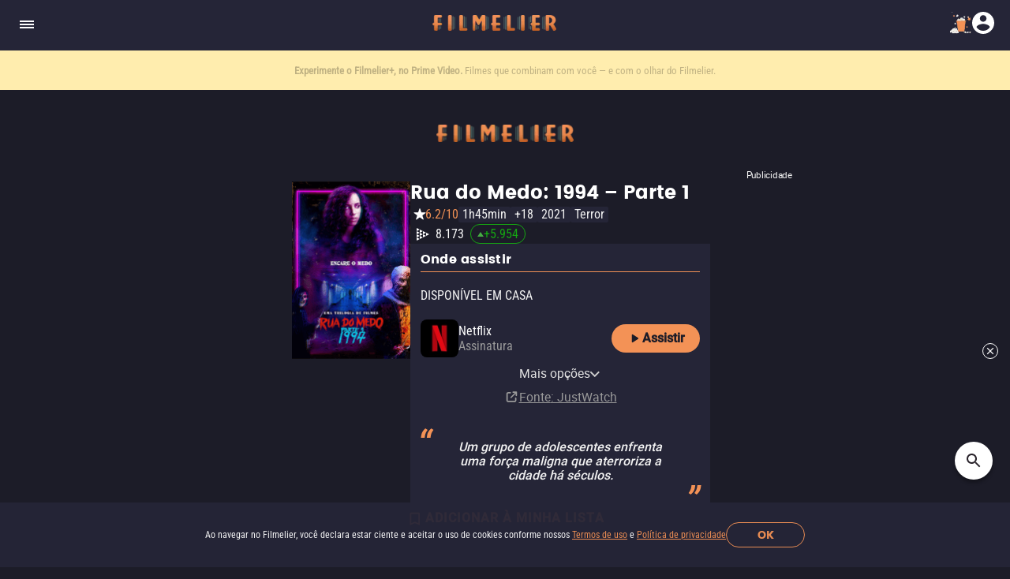

--- FILE ---
content_type: text/html; charset=utf-8
request_url: https://www.filmelier.com/br/filmes/15466/rua-do-medo-1994-parte-1
body_size: 18625
content:
<!DOCTYPE html><html lang="pt-BR"><head><meta charSet="utf-8"/><meta name="viewport" content="width=device-width, initial-scale=1"/><script>
                window.dataLayer = window.dataLayer || [];
                function gtag(){dataLayer.push(arguments);}
                gtag('js', new Date());
                gtag('config', 'G-BG4GQQM47K');
              </script><script>
                var googletag = googletag || {};
                googletag.cmd = googletag.cmd || [];
              </script><meta property="og:image" content="https://media.filmelier.com/tit/15465/thumb/fear-street-part-1-1994_s0wcR7I.jpeg"/><meta name="twitter:image" content="https://media.filmelier.com/tit/15465/thumb/fear-street-part-1-1994_s0wcR7I.jpeg"/><script type="application/ld+json">{"@context":"https://schema.org","@type":"Movie","director":{"@type":"Person","name":"Leigh Janiak","url":"https://www.filmelier.com/br/director/leigh-janiak"},"creator":[{"@type":"Person","name":"Phil Graziadei"},{"@type":"Person","name":"Leigh Janiak"}],"actor":[{"@type":"Person","name":"Maya Hawke"},{"@type":"Person","name":"Charlene Amoia"},{"@type":"Person","name":"David W. Thompson"},{"@type":"Person","name":"Noah Bain Garret"},{"@type":"Person","name":"Darrell Britt-Gibson"},{"@type":"Person","name":"Ashley Zukerman"}],"description":"Depois de uma série de assassinatos brutais, um grupo de adolescentes enfrenta uma força maligna que aterroriza a cidade há séculos. Bem-vindos a Shadyside.","duration":"PT1H45M","name":"Rua do Medo: 1994 – Parte 1","genre":"Terror","image":{"@type":"ImageObject","url":"https://media.filmelier.com/tit/15466/poster/rua-do-medo-1994-parte-1_8gRa5QI.jpeg"},"trailer":{"@type":"VideoObject","name":"Rua do Medo: 1994 – Parte 1 - Trailer","description":"Depois de uma série de assassinatos brutais, um grupo de adolescentes enfrenta uma força maligna que aterroriza a cidade há séculos. Bem-vindos a Shadyside.","uploadDate":"2021-07-02T10:48:03Z","thumbnailUrl":"https://img.youtube.com/vi/clZK2PqLWpI/maxresdefault.jpg","thumbnail":{"@type":"ImageObject","contentUrl":"https://img.youtube.com/vi/clZK2PqLWpI/maxresdefault.jpg"},"embedUrl":"https://www.youtube.com/embed/clZK2PqLWpI?rel=0","url":"https://www.youtube.com/embed/clZK2PqLWpI?rel=0"},"aggregateRating":{"@type":"AggregateRating","worstRating":1,"bestRating":10,"ratingValue":6.2,"ratingCount":97602,"reviewCount":1}}</script><meta property="og:locale" content="pt-BR"/><meta property="og:locale:alternate" content="en"/><meta property="og:locale:alternate" content="es-MX"/><link rel="alternate" href="https://www.filmelier.com/movies/15465/fear-street-part-1-1994" hrefLang="en"/><link rel="alternate" href="https://www.filmelier.com/br/filmes/15466/rua-do-medo-1994-parte-1" hrefLang="pt-BR"/><link rel="alternate" href="https://www.filmelier.com/mx/peliculas/15467/la-calle-del-terror-parte-1-1994" hrefLang="es-MX"/><meta name="twitter:domain" content="https://www.filmelier.com/br"/><link rel="preload" href="https://media.filmelier.com/tit/15466/poster/rua-do-medo-1994-parte-1_8gRa5QI.jpeg" as="image" fetchpriority="high"/><link rel="preload" href="https://i.ytimg.com/vi_webp/clZK2PqLWpI/hqdefault.webp" as="image"/><meta name="next-head-count" content="16"/><meta http-equiv="X-UA-Compatible" content="IE=edge"/><meta name="robots" content="index, follow"/><meta name="author" content="Filmelier"/><meta name="twitter:card" content="summary_large_image"/><meta name="twitter:site" content="@FilmelierBR"/><meta name="twitter:creator" content="@FilmelierBR"/><meta property="og:site_name" content="Filmelier"/><meta property="og:type" content="website"/><meta property="og:image:width" content="476"/><meta property="og:image:height" content="248"/><meta property="fb:app_id" content="407385426350081"/><link rel="preconnect" href="https://media.filmelier.com"/><link rel="dns-prefetch" href="https://media.filmelier.com"/><link rel="preconnect" href="https://fonts.gstatic.com/s/roboto/v32/KFOlCnqEu92Fr1MmSU5fBBc4AMP6lQ.woff2"/><link rel="preconnect" href="https://fonts.gstatic.com/s/roboto/v32/KFOlCnqEu92Fr1MmWUlfBBc4AMP6lQ.woff2"/><link rel="preconnect" href="https://fonts.gstatic.com/s/roboto/v32/KFOmCnqEu92Fr1Mu4mxKKTU1Kg.woff2"/><link rel="preload" href="/fonts/Roboto/Roboto-Regular.woff2" as="font" type="font/woff2" crossorigin="anonymous"/><link rel="preload" href="/fonts/Poppins/Poppins-Bold.woff2" as="font" type="font/woff2" crossorigin="anonymous"/><link rel="preload" href="/fonts/Roboto/RobotoCondensed-Regular.woff2" as="font" type="font/woff2" crossorigin="anonymous"/><link rel="preload" href="/images/film_placeholder.webp" as="image" type="image/webp" crossorigin="anonymous"/><link rel="apple-touch-icon" sizes="57x57" href="https://static.filmelier.com/dist/images/favicon/apple-icon-57x57.png?v=1.45.0"/><link rel="apple-touch-icon" sizes="60x60" href="https://static.filmelier.com/dist/images/favicon/apple-icon-60x60.png?v=1.45.0"/><link rel="apple-touch-icon" sizes="72x72" href="https://static.filmelier.com/dist/images/favicon/apple-icon-72x72.png?v=1.45.0"/><link rel="apple-touch-icon" sizes="76x76" href="https://static.filmelier.com/dist/images/favicon/apple-icon-76x76.png?v=1.45.0"/><link rel="apple-touch-icon" sizes="114x114" href="https://static.filmelier.com/dist/images/favicon/apple-icon-114x114.png?v=1.45.0"/><link rel="apple-touch-icon" sizes="120x120" href="https://static.filmelier.com/dist/images/favicon/apple-icon-120x120.png?v=1.45.0"/><link rel="apple-touch-icon" sizes="144x144" href="https://static.filmelier.com/dist/images/favicon/apple-icon-144x144.png?v=1.45.0"/><link rel="apple-touch-icon" sizes="152x152" href="https://static.filmelier.com/dist/images/favicon/apple-icon-152x152.png?v=1.45.0"/><link rel="apple-touch-icon" sizes="180x180" href="https://static.filmelier.com/dist/images/favicon/apple-icon-180x180.png?v=1.45.0"/><link rel="icon" type="image/png" sizes="192x192" href="https://static.filmelier.com/dist/images/favicon/android-icon-192x192.png?v=1.45.0"/><link rel="icon" type="image/png" sizes="32x32" href="https://static.filmelier.com/dist/images/favicon/favicon-32x32.png?v=1.45.0"/><link rel="icon" type="image/png" sizes="96x96" href="https://static.filmelier.com/dist/images/favicon/favicon-96x96.png?v=1.45.0"/><link rel="icon" type="image/png" sizes="16x16" href="https://static.filmelier.com/dist/images/favicon/favicon-16x16.png?v=1.45.0"/><meta name="msapplication-TileColor" content="#1c1c28"/><meta name="msapplication-TileImage" content="https://static.filmelier.com/dist/images/favicon/ms-icon-144x144.png?v=1.45.0"/><meta name="theme-color" content="#1c1c28"/><script src="/region.js" async=""></script><script async="" src="https://fundingchoicesmessages.google.com/i/pub-1973017025763901?ers=1"></script><script>
                (function(){
                  function signalGooglefcPresent(){
                    if(!window.frames['googlefcPresent']){
                      if(document.body){
                        const iframe=document.createElement('iframe');
                        iframe.style='width:0;height:0;border:none;z-index:-1000;left:-1000px;top:-1000px;';
                        iframe.style.display='none';
                        iframe.name='googlefcPresent';
                        document.body.appendChild(iframe);
                      }else{
                        setTimeout(signalGooglefcPresent,0);
                      }
                    }
                  }
                  signalGooglefcPresent();
                })();
            </script><link data-next-font="" rel="preconnect" href="/" crossorigin="anonymous"/><link rel="preload" href="/_next/static/css/c9bdabaf75c18ba1.css" as="style"/><link rel="stylesheet" href="/_next/static/css/c9bdabaf75c18ba1.css" data-n-g=""/><link rel="preload" href="/_next/static/css/e1a41bd5fe32c3cc.css" as="style"/><link rel="stylesheet" href="/_next/static/css/e1a41bd5fe32c3cc.css" data-n-p=""/><noscript data-n-css=""></noscript><script defer="" nomodule="" src="/_next/static/chunks/polyfills-42372ed130431b0a.js"></script><script src="/_next/static/chunks/webpack-e8ab9ebb3d0bd8c8.js" defer=""></script><script src="/_next/static/chunks/framework-cbb6607db9902217.js" defer=""></script><script src="/_next/static/chunks/main-293e89bd87386835.js" defer=""></script><script src="/_next/static/chunks/pages/_app-57b300611d9fe018.js" defer=""></script><script src="/_next/static/chunks/6001-2babb49249e79f8f.js" defer=""></script><script src="/_next/static/chunks/3913-a6597297f33ad54e.js" defer=""></script><script src="/_next/static/chunks/pages/movies/%5Bid%5D/%5Bslug%5D-8363300dafea2446.js" defer=""></script><script src="/_next/static/e7XK4QEMKnn6FgO0qknx4/_buildManifest.js" defer=""></script><script src="/_next/static/e7XK4QEMKnn6FgO0qknx4/_ssgManifest.js" defer=""></script></head><body><div id="__next"><div></div><header class="styles_headerContainer__5wTW5"></header><main><div class="styles_container__IUoCs  styles_container-with-top-bar-newsletter__VDLIP "><div id="top-bar-newsletter" class="styles_top-bar-newsletter-content__us5Pk" style="background-color:#FFEDAE"><div class="styles_top-bar-newsletter-text__Pur0Z styles_fade__59_kV"><p><span>Entre tantas op&ccedil;&otilde;es, <strong>receba o que mais vale seu tempo!</strong> </span>Toda sexta, no seu e-mail.</p></div></div><div class="styles_content__dPw2d  "><center class="styles_top-banner__3S7mR"><div></div></center><div class="styles_image-content__SDpEz"><div class="styles_image-title-rating-tags__rGYZy"><img data-src="https://media.filmelier.com/tit/15466/poster/rua-do-medo-1994-parte-1_8gRa5QI.jpeg" alt="Rua do Medo: 1994 – Parte 1" draggable="false" title="Rua do Medo: 1994 – Parte 1" fetchpriority="high" loading="eager" width="300" height="450" decoding="async" data-nimg="1" class="styles_image-film__Mv5XZ" style="color:transparent" src="https://media.filmelier.com/tit/15466/poster/rua-do-medo-1994-parte-1_8gRa5QI.jpeg"/><div class="styles_title-rating-tags__lvJrY"><h1 class="styles_title-film__lpdWd">Rua do Medo: 1994 – Parte 1</h1><div class="styles_rating-tags__belEf"><svg xmlns="http://www.w3.org/2000/svg" width="24" height="24" viewBox="0 0 24 24" fill="none" class=""><path d="M11.5245 4.46353C11.6741 4.00287 12.3259 4.00287 12.4755 4.46353L13.9084 8.87336C13.9753 9.07937 14.1673 9.21885 14.3839 9.21885H19.0207C19.505 9.21885 19.7064 9.83866 19.3146 10.1234L15.5633 12.8488C15.3881 12.9761 15.3148 13.2018 15.3817 13.4078L16.8145 17.8176C16.9642 18.2783 16.437 18.6613 16.0451 18.3766L12.2939 15.6512C12.1186 15.5239 11.8814 15.5239 11.7061 15.6512L7.95488 18.3766C7.56303 18.6613 7.03578 18.2783 7.18546 17.8176L8.6183 13.4078C8.68524 13.2018 8.61191 12.9761 8.43667 12.8488L4.68544 10.1234C4.29358 9.83866 4.49497 9.21885 4.97933 9.21885H9.6161C9.83272 9.21885 10.0247 9.07937 10.0916 8.87336L11.5245 4.46353Z" fill="white"></path></svg><span class="styles_rating-film__Aata3">6.2/10</span><div class="styles_tags-film__vin2h">1h45min</div><div class="styles_tags-film__vin2h">+18</div><a class="styles_tags-film__vin2h" href="/br/filmes/2021">2021</a><a class="styles_tags-film__vin2h" href="/br/terror">Terror</a><div><a class="styles_jw-link__Fanpg" target="_blank" rel="noopener noreferrer" href="https://www.justwatch.com/br/filme/fear-street-part-one-1994"><div class="styles_wrapper__CHTdF"><svg width="16" height="16" viewBox="0 0 16 16" fill="#fff" xmlns="http://www.w3.org/2000/svg"><path d="M4 2.64835C4 2.35072 4.31345 2.15734 4.57945 2.29086L7.28502 3.64895C7.57961 3.79682 7.57895 4.21754 7.2839 4.36449L4.57832 5.71197C4.3124 5.84441 4 5.651 4 5.35392L4 2.64835Z" fill="#fff"></path><path d="M4 10.6483C4 10.3507 4.31345 10.1573 4.57945 10.2909L7.28502 11.6489C7.57961 11.7968 7.57895 12.2175 7.2839 12.3645L4.57832 13.712C4.3124 13.8444 4 13.651 4 13.3539L4 10.6483Z" fill="#fff"></path><path d="M4 6.64835C4 6.35072 4.31345 6.15734 4.57945 6.29086L7.28502 7.64895C7.57961 7.79682 7.57895 8.21754 7.2839 8.36449L4.57832 9.71197C4.3124 9.84441 4 9.651 4 9.35392L4 6.64835Z" fill="#fff"></path><path d="M8 4.64835C8 4.35072 8.31345 4.15734 8.57945 4.29086L11.285 5.64895C11.5796 5.79682 11.5789 6.21754 11.2839 6.36449L8.57832 7.71197C8.3124 7.84441 8 7.651 8 7.35392L8 4.64835Z" fill="#fff"></path><path d="M4.04638e-08 4.64835C2.18888e-08 4.35072 0.313449 4.15734 0.579446 4.29086L3.28502 5.64895C3.57961 5.79682 3.57895 6.21754 3.2839 6.36449L0.578324 7.71197C0.312401 7.84441 2.27861e-07 7.651 2.0932e-07 7.35392L4.04638e-08 4.64835Z" fill="#fff"></path><path d="M4.04638e-08 0.648349C2.18888e-08 0.350722 0.313449 0.157339 0.579446 0.290859L3.28502 1.64895C3.57961 1.79682 3.57895 2.21754 3.2839 2.36449L0.578324 3.71197C0.312401 3.84441 2.27861e-07 3.651 2.0932e-07 3.35392L4.04638e-08 0.648349Z" fill="#fff"></path><path d="M8 8.64835C8 8.35072 8.31345 8.15734 8.57945 8.29086L11.285 9.64895C11.5796 9.79682 11.5789 10.2175 11.2839 10.3645L8.57832 11.712C8.3124 11.8444 8 11.651 8 11.3539L8 8.64835Z" fill="#fff"></path><path d="M4.04638e-08 8.64835C2.18888e-08 8.35072 0.313449 8.15734 0.579446 8.29086L3.28502 9.64895C3.57961 9.79682 3.57895 10.2175 3.2839 10.3645L0.578324 11.712C0.312401 11.8444 2.27861e-07 11.651 2.0932e-07 11.3539L4.04638e-08 8.64835Z" fill="#fff"></path><path d="M4.04638e-08 12.6483C2.18888e-08 12.3507 0.313449 12.1573 0.579446 12.2909L3.28502 13.6489C3.57961 13.7968 3.57895 14.2175 3.2839 14.3645L0.578324 15.712C0.312401 15.8444 2.27861e-07 15.651 2.0932e-07 15.3539L4.04638e-08 12.6483Z" fill="#fff"></path><path d="M12 6.64835C12 6.35072 12.3134 6.15734 12.5794 6.29086L15.285 7.64895C15.5796 7.79682 15.5789 8.21754 15.2839 8.36449L12.5783 9.71197C12.3124 9.84441 12 9.651 12 9.35392L12 6.64835Z" fill="#fff"></path></svg><span class="styles_rank-text__ryw87">8.173</span><div class="styles_change-box___MbSf styles_change-box-positive__5BRd8"><svg class="" xmlns="http://www.w3.org/2000/svg" width="8" height="6" viewBox="0 0 8 6" fill="none"><path d="M4 0L0 6H8L4 0Z" fill="#47AD45"></path></svg><span class="styles_change-text__HLkDN styles_change-text-positive__gjyiw">+<!-- -->5.954</span></div></div></a></div></div></div></div><div class="styles_content-film__186Rl"><div class="styles_content-film-presentation__jRIPR"><div class="styles_where-watch-container__bLej_"><div><h2>Onde assistir</h2><div class="styles_separator__Pr6Jz"></div></div><div class="styles_conditional-text__IWRUg"><p class="styles_conditional-text-upper__qHniV">Disponível em casa</p></div><div class="styles_where-to-watch-platforms__kVRRS"><div class="styles_where-watch-details__1kKHC"><div class="styles_where-watch-image-and-text__6CMng"><img src="https://images.justwatch.com/icon/207360008/s100" alt="Netflix" width="48" height="48"/><div class="styles_where-watch-text__TMdHe"><p>Netflix</p><div class="flex"><span>Assinatura<!-- --> </span><span style="font-weight:700"></span></div></div></div><a target="_blank" class="styles_platform-button___Glr2" style="background-color:#F39256;color:#1C1C28" href="https://click.justwatch.com/a?cx=[base64]&amp;r=https%3A%2F%2Fwww.netflix.com%2Ftitle%2F81325689&amp;uct_country=br"><svg xmlns="http://www.w3.org/2000/svg" width="20" height="20" viewBox="0 0 18 18" fill="none" class="linkButton"><g clip-path="url(#clip0_201_840)"><path d="M6 5.115V12.885C6 13.4775 6.6525 13.8375 7.155 13.515L13.26 9.63C13.725 9.3375 13.725 8.6625 13.26 8.3625L7.155 4.485C6.6525 4.1625 6 4.5225 6 5.115Z" fill="#1C1C28"></path></g><defs><clipPath id="clip0_201_840"><rect width="18" height="18" fill="#1C1C28"></rect></clipPath></defs></svg> <!-- -->Assistir</a></div><div class="styles_showMoreWrapper__iqrVc"><ul class="styles_showMore__cBhG4 styles_hide_ul__h70aG"><li class="styles_showMoreItem__C7PHG styles_hide__RwugW"><div class="styles_where-watch-image-and-text__BJiyy"><img src="https://images.justwatch.com/icon/330025803/s100" alt="Netflix Standard with Ads" width="48" height="48" class="styles_where-watch-image__Thr6f"/><div class="styles_where-watch-text__m0cgl"><p>Netflix Standard with Ads</p><span>Assinatura<!-- --> <span style="font-weight:700"></span></span></div></div><a target="_blank" class="styles_platform-button___Glr2" style="background-color:#F39256;color:#282828" href="https://click.justwatch.com/a?cx=[base64]&amp;r=https%3A%2F%2Fwww.netflix.com%2Ftitle%2F81325689&amp;uct_country=br"><svg xmlns="http://www.w3.org/2000/svg" width="20" height="20" viewBox="0 0 18 18" fill="none" class="platformButton"><g clip-path="url(#clip0_201_840)"><path d="M6 5.115V12.885C6 13.4775 6.6525 13.8375 7.155 13.515L13.26 9.63C13.725 9.3375 13.725 8.6625 13.26 8.3625L7.155 4.485C6.6525 4.1625 6 4.5225 6 5.115Z" fill="#1C1C28"></path></g><defs><clipPath id="clip0_201_840"><rect width="18" height="18" fill="#1C1C28"></rect></clipPath></defs></svg> <!-- -->Assistir</a></li><li class="styles_showMoreLiButton__mGNHT"><button type="button" class="styles_showMoreButton__G5xaL">Mais opções<span><svg xmlns="http://www.w3.org/2000/svg" width="14" height="14" viewBox="8 4 17 17" fill="none" class=""><path fill-rule="evenodd" clip-rule="evenodd" d="M19.2625 9.2625L17.5 7.5L10 15L17.5 22.5L19.2625 20.7375L13.5375 15L19.2625 9.2625Z" transform="rotate(270,15,15)" fill="#CDCDCD"></path></svg></span></button></li></ul></div><p class="styles_poweredBy___eRn1"><svg width="19" height="19" viewBox="0 0 19 19" fill="none" xmlns="http://www.w3.org/2000/svg"><path d="M11.1875 2.25C10.7208 2.25 10.3438 2.62705 10.3438 3.09375C10.3438 3.56045 10.7208 3.9375 11.1875 3.9375H13.3681L8.06035 9.24785C7.73076 9.57744 7.73076 10.1127 8.06035 10.4423C8.38994 10.7719 8.9252 10.7719 9.25479 10.4423L14.5625 5.13193V7.3125C14.5625 7.7792 14.9396 8.15625 15.4062 8.15625C15.8729 8.15625 16.25 7.7792 16.25 7.3125V3.09375C16.25 2.62705 15.8729 2.25 15.4062 2.25H11.1875ZM4.85938 3.09375C3.69395 3.09375 2.75 4.0377 2.75 5.20312V13.6406C2.75 14.8061 3.69395 15.75 4.85938 15.75H13.2969C14.4623 15.75 15.4062 14.8061 15.4062 13.6406V10.6875C15.4062 10.2208 15.0292 9.84375 14.5625 9.84375C14.0958 9.84375 13.7188 10.2208 13.7188 10.6875V13.6406C13.7188 13.8727 13.5289 14.0625 13.2969 14.0625H4.85938C4.62734 14.0625 4.4375 13.8727 4.4375 13.6406V5.20312C4.4375 4.97109 4.62734 4.78125 4.85938 4.78125H7.8125C8.2792 4.78125 8.65625 4.4042 8.65625 3.9375C8.65625 3.4708 8.2792 3.09375 7.8125 3.09375H4.85938Z" fill="#9A9A9A"></path></svg><a target="_blank" href="https://www.justwatch.com/br">Fonte<!-- -->: JustWatch</a></p></div></div><div class="styles_container__Ap_JC"><button type="button" class="styles_not-saved__Jsn9L"><svg xmlns="http://www.w3.org/2000/svg" width="24" height="24" viewBox="0 0 20 20" fill="none" class=""><path fill-rule="evenodd" clip-rule="evenodd" d="M12.75 2.25H5.25C4.425 2.25 3.75 2.925 3.75 3.75V15.75L9 13.5L14.25 15.75V3.75C14.25 2.925 13.575 2.25 12.75 2.25ZM12.75 13.5L9 11.865L5.25 13.5V3.75H12.75V13.5Z" fill="#FFF"></path><rect x="4.5" y="3" width="9" height="10"></rect><rect x="4.5" y="12" width="2" height="2"></rect><rect x="11.5" y="12" width="2" height="2"></rect></svg></button></div><div class="styles_storyline-film__tjy_g"><span class="styles_quotation-marks-initial__6XHYL"><svg xmlns="http://www.w3.org/2000/svg" width="20" height="20" viewBox="-3 0 20 20" fill="none" class=""><path d="M7.83594 12L8.35156 8.71875C8.52344 7.5625 8.85156 6.46094 9.33594 5.41406C9.82031 4.38281 10.4219 3.41406 11.1406 2.50781C11.8594 1.61719 12.6563 0.812501 13.5313 0.0937506L16.3906 1.94531C15.625 2.97656 14.9531 4.03125 14.375 5.10938C13.7969 6.20313 13.3906 7.38281 13.1563 8.64844L12.5703 12L7.83594 12ZM0.406252 12L0.921876 8.71875C1.09375 7.5625 1.42188 6.46094 1.90625 5.41406C2.39063 4.38281 2.99219 3.41406 3.71094 2.50781C4.42969 1.61719 5.22656 0.812501 6.10156 0.0937512L8.96094 1.94531C8.19531 2.97656 7.52344 4.03125 6.94531 5.10938C6.36719 6.20313 5.96094 7.38281 5.72656 8.64844L5.14063 12L0.406252 12Z" fill="#F39256"></path></svg></span><p class="styles_storyline__Spuw_">Um grupo de adolescentes enfrenta uma força maligna que aterroriza a cidade há séculos.</p><span class="styles_quotation-marks-final__jXEFC"><svg xmlns="http://www.w3.org/2000/svg" width="20" height="20" viewBox="-2 -8 20 20" fill="none" class=""><path d="M9.16406 0L8.64844 3.28125C8.47656 4.4375 8.14844 5.53906 7.66406 6.58594C7.17969 7.61719 6.57812 8.58594 5.85938 9.49219C5.14062 10.3828 4.34375 11.1875 3.46875 11.9062L0.609375 10.0547C1.375 9.02344 2.04688 7.96875 2.625 6.89062C3.20312 5.79687 3.60938 4.61719 3.84375 3.35156L4.42969 0H9.16406ZM16.5938 0L16.0781 3.28125C15.9062 4.4375 15.5781 5.53906 15.0938 6.58594C14.6094 7.61719 14.0078 8.58594 13.2891 9.49219C12.5703 10.3828 11.7734 11.1875 10.8984 11.9062L8.03906 10.0547C8.80469 9.02344 9.47656 7.96875 10.0547 6.89062C10.6328 5.79687 11.0391 4.61719 11.2734 3.35156L11.8594 0H16.5938Z" fill="#F39256"></path></svg></span></div><div id="film-player" class="styles_full-movie-trailer__vVE8K"><h2>Trailer</h2><hr/><div class="styles_single-video__r7xT7"><div class="styles_youtube-player__dfbPN"><div id="" class=""></div></div></div></div></div><div class="styles_swiper-carousel-why-watch__fItRW"><div class="styles_swiper-header__kA87t"><div class="styles_swiper-title__TE5hZ"><h2>Por que assistir ao filme <i>Rua do Medo: 1994 – Parte 1</i>?</h2></div></div><div class="swiper" style="width:100%"><div class="swiper-wrapper"><div class="swiper-slide styles_container-specialist-curator__mFoT9" data-swiper-slide-index="0"><div class="styles_comment-curator__ZgCL8"><p><span class=styles_quotation-marks__oT0cL>&quot;</span>Dono de uma das mentes mais criativas do “terror pré-adolescente”, R.L. Stine ganhou espaço na literatura, e posteriormente nos cinemas, com a deliciosa saga ‘Goosebumps’. Mas, é claro, Stine não é só isso. Uma outra franquia de livros do autor agora ganha as telas com a trilogia ‘Rua do Medo’, da Netflix. No primeiro longa-metragem dessa leva, ‘Rua do Medo: 1994 - Parte 1’, acompanhamos um grupo de adolescentes que descobre um mal que assola a cidade em que moram há mais de 300 anos -- ao estilo de ‘It: A Coisa’. O filme traz uma proposta metalinguística, trazendo referências ao terror da época, com direito a sustos e bastante violência.<span class=styles_quotation-marks__oT0cL>&quot;</span></p></div><div class="styles_specialist-data__8F6va"><a href="/br/autor/filmelier"><img data-src="https://media.filmelier.com//images/curadores/imagem/902f260baa0ab679b22aa9a237437bfc.png" alt="Filmelier" draggable="false" title="Filmelier" loading="lazy" width="50" height="50" decoding="async" data-nimg="1" class="styles_specialist-image__LEmsi" style="color:transparent" src="https://media.filmelier.com//images/curadores/imagem/902f260baa0ab679b22aa9a237437bfc.png"/></a><div class="styles_specialist-info__6wY8n"><p><a href="/br/autor/filmelier">Filmelier</a></p><p class="styles_specialist-role__brQoC">As nossas sugestões</p></div></div></div></div></div></div><div class="styles_movie-of-the-day-container__p9EK2"><div class="styles_container-movie-of-the-day-movie-page__SaPyj"><div class="styles_left-side__M6uKb"><section class="styles_section-hint__BoNAm"><div class="styles_hint__iL6Tl"><span class="styles_quotation-marks-initial__ivd3s"><svg xmlns="http://www.w3.org/2000/svg" width="20" height="20" viewBox="-3 0 20 20" fill="none" class=""><path d="M7.83594 12L8.35156 8.71875C8.52344 7.5625 8.85156 6.46094 9.33594 5.41406C9.82031 4.38281 10.4219 3.41406 11.1406 2.50781C11.8594 1.61719 12.6563 0.812501 13.5313 0.0937506L16.3906 1.94531C15.625 2.97656 14.9531 4.03125 14.375 5.10938C13.7969 6.20313 13.3906 7.38281 13.1563 8.64844L12.5703 12L7.83594 12ZM0.406252 12L0.921876 8.71875C1.09375 7.5625 1.42188 6.46094 1.90625 5.41406C2.39063 4.38281 2.99219 3.41406 3.71094 2.50781C4.42969 1.61719 5.22656 0.812501 6.10156 0.0937512L8.96094 1.94531C8.19531 2.97656 7.52344 4.03125 6.94531 5.10938C6.36719 6.20313 5.96094 7.38281 5.72656 8.64844L5.14063 12L0.406252 12Z" fill="#F39256"></path></svg></span><p class="styles_description__0OtES">Dica: Em uma corrida pelo interior dos EUA, um carro vermelho descobre o valor da amizade.</p><span class="styles_quotation-marks-final__RCtUy"><svg xmlns="http://www.w3.org/2000/svg" width="20" height="20" viewBox="-2 -8 20 20" fill="none" class=""><path d="M9.16406 0L8.64844 3.28125C8.47656 4.4375 8.14844 5.53906 7.66406 6.58594C7.17969 7.61719 6.57812 8.58594 5.85938 9.49219C5.14062 10.3828 4.34375 11.1875 3.46875 11.9062L0.609375 10.0547C1.375 9.02344 2.04688 7.96875 2.625 6.89062C3.20312 5.79687 3.60938 4.61719 3.84375 3.35156L4.42969 0H9.16406ZM16.5938 0L16.0781 3.28125C15.9062 4.4375 15.5781 5.53906 15.0938 6.58594C14.6094 7.61719 14.0078 8.58594 13.2891 9.49219C12.5703 10.3828 11.7734 11.1875 10.8984 11.9062L8.03906 10.0547C8.80469 9.02344 9.47656 7.96875 10.0547 6.89062C10.6328 5.79687 11.0391 4.61719 11.2734 3.35156L11.8594 0H16.5938Z" fill="#F39256"></path></svg></span></div></section><section class="styles_section-gif__kKov_"><img data-src="/images/optimized/movie-of-the-day-optimized.webp" alt="movie_of_the_day_game" draggable="false" loading="lazy" decoding="async" data-nimg="fill" class="" style="position:absolute;height:100%;width:100%;left:0;top:0;right:0;bottom:0;color:transparent" src="/images/optimized/movie-of-the-day-optimized.webp"/></section></div><div class="styles_right-side__JPYKi"><h2>Você acha que consegue acertar o filme de hoje? 🤔</h2><section class="styles_section-description__k0Obs"><img data-src="/images/pop-corn-filmelier.webp" alt="Filme do dia" draggable="false" title="Filme do dia" loading="lazy" decoding="async" data-nimg="fill" class="" style="position:absolute;height:100%;width:100%;left:0;top:0;right:0;bottom:0;color:transparent" src="/images/pop-corn-filmelier.webp"/><p>Uma dica, 6 chances e todo dia <strong>um novo filme para adivinhar</strong></p></section><div class="styles_button-movie-of-the-day__a1DYG"><a target="_blank" rel="noreferrer" href="/br/filme-do-dia">Jogue agora</a></div></div></div></div><div class="style_container__JFiou"><div class="style_call-to-login__8rsFP"><h2></h2><span></span><button type="button"><svg xmlns="http://www.w3.org/2000/svg" width="18" height="18" viewBox="0 0 18 18" fill="none" class=""><g clip-path="url(#clip0_22032_2581)"><path d="M15.5 9C15.5 8.175 16.175 7.5 17 7.5V4.5C17 3.675 16.325 3 15.5 3H3.5C2.675 3 2.0075 3.675 2.0075 4.5V7.5C2.8325 7.5 3.5 8.175 3.5 9C3.5 9.825 2.8325 10.5 2 10.5V13.5C2 14.325 2.675 15 3.5 15H15.5C16.325 15 17 14.325 17 13.5V10.5C16.175 10.5 15.5 9.825 15.5 9ZM12.185 12.6L9.5 10.875L6.815 12.6L7.625 9.51L5.1575 7.4925L8.3375 7.305L9.5 4.35L10.655 7.3125L13.835 7.5L11.3675 9.5175L12.185 12.6Z" fill="#29232B"></path></g><defs><clipPath id="clip0_22032_2581"><rect width="18" height="18" fill="white" transform="translate(0.5)"></rect></clipPath></defs></svg> </button></div><div class="style_comments-list__sSAUt"><h2></h2><div class="style_comments-list-content__guReM"><p class="style_comments-list-empty__ymDvt"></p></div></div></div><div class="styles_center-banner-page-surprise__nXYXS"><center class="styles_center-banner-page__Ka1XF"><div></div></center><div class="styles_container-play-surpresa__Gg9Gt"><h2>Assista a filmes completos online</h2><p>Aperte o play agora e surpreenda-se!</p><a target="_blank" rel="noreferrer" href="/br/play/undefined/undefined"><svg xmlns="http://www.w3.org/2000/svg" width="22" height="22" viewBox="0 0 18 18" fill="none" class=""><g clip-path="url(#clip0_201_840)"><path d="M7.5 12.375L12 9L7.5 5.625V12.375ZM9 1.5C4.86 1.5 1.5 4.86 1.5 9C1.5 13.14 4.86 16.5 9 16.5C13.14 16.5 16.5 13.14 16.5 9C16.5 4.86 13.14 1.5 9 1.5ZM9 15C5.6925 15 3 12.3075 3 9C3 5.6925 5.6925 3 9 3C12.3075 3 15 5.6925 15 9C15 12.3075 12.3075 15 9 15Z" fill="#1C1C28"></path></g><defs><clipPath id="clip0_201_840"><rect width="18" height="18" fill="#1C1C28"></rect></clipPath></defs></svg>Play surpresa</a></div></div><div class="styles_synopsis-cast-technical-data__HzGKh"><div class="p-tabview p-component styles_tab-view-custom__XE4oF" data-pc-name="tabview" data-pc-section="root"><div class="p-tabview-nav-container" data-pc-section="navcontainer"><div class="p-tabview-nav-content" data-pc-section="navcontent"><ul class="p-tabview-nav styles_header-tab-view___aFL5" role="tablist" data-pc-section="nav"><li class="p-unselectable-text p-tabview-selected p-highlight styles_header-tab-panel-active__tEFIl" role="presentation" data-pc-name="" data-pc-section="header"><a id="null_header_0" role="tab" class="p-tabview-nav-link" tabindex="0" aria-controls="null_content_0" aria-selected="true" data-pc-section="headeraction"><span class="p-tabview-title" data-pc-section="headertitle"><h2>Sinopse</h2></span></a></li><li class="p-unselectable-text styles_header-tab-panel__7lM_b" role="presentation" data-pc-name="" data-pc-section="header"><a id="null_header_1" role="tab" class="p-tabview-nav-link" tabindex="0" aria-controls="null_content_1" aria-selected="false" data-pc-section="headeraction"><span class="p-tabview-title" data-pc-section="headertitle"><h2>Elenco</h2></span></a></li><li class="p-unselectable-text styles_header-tab-panel__7lM_b" role="presentation" data-pc-name="" data-pc-section="header"><a id="null_header_2" role="tab" class="p-tabview-nav-link" tabindex="0" aria-controls="null_content_2" aria-selected="false" data-pc-section="headeraction"><span class="p-tabview-title" data-pc-section="headertitle"><h2>Ficha técnica</h2></span></a></li><li class="p-tabview-ink-bar" style="display:none" data-pc-section="inkbar"></li></ul></div></div><div class="p-tabview-panels styles_tabview-container__lb1wP" data-pc-section="panelcontainer"><div id="null_content_0" class="styles_synopsis-tab__5cLKK styles_header-tab-panel-active__tEFIl p-tabview-panel" role="tabpanel" aria-labelledby="null_header_0" aria-hidden="false" data-pc-name="" data-pc-section="content">Depois de uma série de assassinatos brutais, um grupo de adolescentes enfrenta uma força maligna que aterroriza a cidade há séculos. Bem-vindos a Shadyside.</div><div id="null_content_1" class="styles_hidden-tab__TF8T1 styles_header-tab-panel__7lM_b p-tabview-panel p-hidden" role="tabpanel" aria-labelledby="null_header_1" aria-hidden="true" data-pc-name="" data-pc-section="content"><ul class="styles_cast-person__4gyTN"><li class="styles_person_name__nRCIC"><a href="/br/filmes/15466/rua-do-medo-1994-parte-1">Maya Hawke</a></li><li class="styles_person_name__nRCIC"><a href="/br/filmes/15466/rua-do-medo-1994-parte-1">Charlene Amoia</a></li><li class="styles_person_name__nRCIC"><a href="/br/filmes/15466/rua-do-medo-1994-parte-1">David W. Thompson</a></li><li class="styles_person_name__nRCIC"><a href="/br/filmes/15466/rua-do-medo-1994-parte-1">Noah Bain Garret</a></li><li class="styles_person_name__nRCIC"><a href="/br/filmes/15466/rua-do-medo-1994-parte-1">Darrell Britt-Gibson</a></li><li class="styles_person_name__nRCIC"><a href="/br/filmes/15466/rua-do-medo-1994-parte-1">Ashley Zukerman</a></li></ul></div><div id="null_content_2" class="styles_hidden-tab__TF8T1 styles_header-tab-panel__7lM_b p-tabview-panel p-hidden" role="tabpanel" aria-labelledby="null_header_2" aria-hidden="true" data-pc-name="" data-pc-section="content"><ul><li><span class="styles_title-span__tezvH">Título</span><div class="styles_description-item__D6tRp">Rua do Medo: 1994 – Parte 1</div></li><li><span class="styles_title-span__tezvH">Título Original</span><div class="styles_description-item__D6tRp">Fear Street Part 1: 1994</div></li><li><span class="styles_title-span__tezvH">Gênero</span><a class="styles_description-item__D6tRp" href="/br/terror">Terror</a></li><li><span class="styles_title-span__tezvH">Classificação</span><div class="styles_description-item__D6tRp">+18</div></li><li><span class="styles_title-span__tezvH">Duração</span><div class="styles_description-item__D6tRp">1h45min</div></li><li><span class="styles_title-span__tezvH">Ano de produção</span><div class="styles_description-item__D6tRp">2020</div></li><li><span class="styles_title-span__tezvH">Ano de lançamento</span><a class="styles_description-item__D6tRp" href="/br/filmes/2021">2021</a></li><li><span class="styles_title-span__tezvH">País</span><div class="styles_description-item__D6tRp"><span>EUA</span></div></li><li><span class="styles_title-span__tezvH">Diretor</span><div class="styles_description-item__D6tRp"><a href="/br/director/leigh-janiak">Leigh Janiak</a></div></li><li><span class="styles_title-span__tezvH">Produtores</span><div class="styles_description-item__D6tRp"><span>David Ready</span><span> Jenno Topping</span><span></span></div></li><li><span class="styles_title-span__tezvH">Roteiro</span><div class="styles_description-item__D6tRp"><span>Phil Graziadei</span><span> Leigh Janiak</span></div></li></ul></div></div></div></div><div class="styles_carousels-film__5qimc"><section class="styles_swiper-carousel-films__AjA_R"><div class="styles_swiper-header__kA87t"><div class="styles_swiper-title__TE5hZ"><h2>Você pode gostar</h2><hr/></div></div><div class="swiper" style="width:100%"><div class="swiper-wrapper"><div class="swiper-slide styles_container-films__MqiZK" data-swiper-slide-index="0"><div class="styles_list-container-item__2FYS_ styles_carousel__x0qLl"><button type="button" class="styles_not-saved__DmpLF styles_carousel__x0qLl"></button><a href="/br/filmes/115069/model-house-a-morte-segue-voce"><img data-src="https://media.filmelier.com/optimized/115069/swoosh/model-house-a-morte-segue-voce_mobile.webp" alt="Filmelier Image" draggable="false" title="Model House: A Morte Segue Você: Após uma noite em uma casa isolada, um grupo de modelos enfrenta o terror de intrusos misteriosos que ameaçam suas vidas." loading="lazy" decoding="async" data-nimg="fill" class="styles_carousel__x0qLl" style="position:absolute;height:100%;width:100%;left:0;top:0;right:0;bottom:0;color:transparent" src="https://media.filmelier.com/optimized/115069/swoosh/model-house-a-morte-segue-voce_mobile.webp"/><div class="styles_title-infos__urZ45" style="gap:1px"><h3 class="styles_title__3AGJt">Model House: A Morte Segue Você</h3><div class="styles_rating-and-runtime-carousel__nwSIz"><p class="styles_imdb-rating__uv1dm">--/10</p><p class="styles_running-time__QEST8">1h25min</p></div></div></a></div></div><div class="swiper-slide styles_container-films__MqiZK" data-swiper-slide-index="1"><div class="styles_list-container-item__2FYS_ styles_carousel__x0qLl"><button type="button" class="styles_not-saved__DmpLF styles_carousel__x0qLl"></button><a href="/br/filmes/114758/o-espelho"><img data-src="https://media.filmelier.com/optimized/114758/swoosh/o-espelho_mobile.webp" alt="Filmelier Image" draggable="false" title="O Espelho: Dois irmãos, marcados pela morte de seus pais, enfrentam um espelho maligno que traz à tona traumas e segredos familiares obscuros." loading="lazy" decoding="async" data-nimg="fill" class="styles_carousel__x0qLl" style="position:absolute;height:100%;width:100%;left:0;top:0;right:0;bottom:0;color:transparent" src="https://media.filmelier.com/optimized/114758/swoosh/o-espelho_mobile.webp"/><div class="styles_title-infos__urZ45" style="gap:1px"><h3 class="styles_title__3AGJt">O Espelho</h3><div class="styles_rating-and-runtime-carousel__nwSIz"><p class="styles_imdb-rating__uv1dm">6.5/10</p><p class="styles_running-time__QEST8">1h44min</p></div></div></a></div></div><div class="swiper-slide styles_container-films__MqiZK" data-swiper-slide-index="2"><div class="styles_list-container-item__2FYS_ styles_carousel__x0qLl"><button type="button" class="styles_not-saved__DmpLF styles_carousel__x0qLl"></button><a href="/br/filmes/115158/exterminio-o-templo-dos-ossos"><img data-src="https://media.filmelier.com/optimized/115158/swoosh/exterminio-o-templo-dos-ossos_mobile.webp" alt="Filmelier Image" draggable="false" title="Extermínio: O Templo dos Ossos: Dr. Kelson enfrenta um novo amor que pode alterar o destino da humanidade, enquanto Spike lida com um pesadelo envolvendo Jimmy Crystal." loading="lazy" decoding="async" data-nimg="fill" class="styles_carousel__x0qLl" style="position:absolute;height:100%;width:100%;left:0;top:0;right:0;bottom:0;color:transparent" src="https://media.filmelier.com/optimized/115158/swoosh/exterminio-o-templo-dos-ossos_mobile.webp"/><div class="styles_title-infos__urZ45" style="gap:1px"><h3 class="styles_title__3AGJt">Extermínio: O Templo dos Ossos</h3><div class="styles_rating-and-runtime-carousel__nwSIz"><p class="styles_imdb-rating__uv1dm">7.8/10</p><p class="styles_running-time__QEST8">1h49min</p></div></div></a></div></div><div class="swiper-slide styles_container-films__MqiZK" data-swiper-slide-index="3"><div class="styles_list-container-item__2FYS_ styles_carousel__x0qLl"><button type="button" class="styles_not-saved__DmpLF styles_carousel__x0qLl"></button><a href="/br/filmes/114967/natal-sangrento"><img data-src="https://media.filmelier.com/optimized/114967/swoosh/natal-sangrento_mobile.webp" alt="Filmelier Image" draggable="false" title="Natal Sangrento: Um homem traumatizado pela infância assassina busca vingança durante as festas de fim de ano, transformando alegria em terror." loading="lazy" decoding="async" data-nimg="fill" class="styles_carousel__x0qLl" style="position:absolute;height:100%;width:100%;left:0;top:0;right:0;bottom:0;color:transparent" src="https://media.filmelier.com/optimized/114967/swoosh/natal-sangrento_mobile.webp"/><div class="styles_title-infos__urZ45" style="gap:1px"><h3 class="styles_title__3AGJt">Natal Sangrento</h3><div class="styles_rating-and-runtime-carousel__nwSIz"><p class="styles_imdb-rating__uv1dm">6.3/10</p><p class="styles_running-time__QEST8">1h35min</p></div></div></a></div></div><div class="swiper-slide styles_container-films__MqiZK" data-swiper-slide-index="4"><div class="styles_list-container-item__2FYS_ styles_carousel__x0qLl"><button type="button" class="styles_not-saved__DmpLF styles_carousel__x0qLl"></button><a href="/br/filmes/114978/push-no-limite-do-medo"><img data-src="https://media.filmelier.com/optimized/114978/swoosh/push-no-limite-do-medo_mobile.webp" alt="Filmelier Image" draggable="false" title="Push: No Limite do Medo: Natalie, corretora de imóveis grávida, enfrenta um espírito maligno em uma propriedade sinistra, enquanto tenta escapar antes do parto." loading="lazy" decoding="async" data-nimg="fill" class="styles_carousel__x0qLl" style="position:absolute;height:100%;width:100%;left:0;top:0;right:0;bottom:0;color:transparent" src="https://media.filmelier.com/optimized/114978/swoosh/push-no-limite-do-medo_mobile.webp"/><div class="styles_title-infos__urZ45" style="gap:1px"><h3 class="styles_title__3AGJt">Push: No Limite do Medo</h3><div class="styles_rating-and-runtime-carousel__nwSIz"><p class="styles_imdb-rating__uv1dm">4.7/10</p><p class="styles_running-time__QEST8">1h29min</p></div></div></a></div></div><div class="swiper-slide styles_container-films__MqiZK" data-swiper-slide-index="5"><div class="styles_list-container-item__2FYS_ styles_carousel__x0qLl"><button type="button" class="styles_not-saved__DmpLF styles_carousel__x0qLl"></button><a href="/br/filmes/114866/five-nights-at-freddys-2"><img data-src="https://media.filmelier.com/optimized/114866/swoosh/five-nights-at-freddys-2_mobile.webp" alt="Filmelier Image" draggable="false" title="Five Nights at Freddy&#x27;s 2: Um ano após um terrível incidente, Abby se aventura na Freddy Fazbear&#x27;s Pizza em busca de respostas, despertando um horror esquecido." loading="lazy" decoding="async" data-nimg="fill" class="styles_carousel__x0qLl" style="position:absolute;height:100%;width:100%;left:0;top:0;right:0;bottom:0;color:transparent" src="https://media.filmelier.com/optimized/114866/swoosh/five-nights-at-freddys-2_mobile.webp"/><div class="styles_title-infos__urZ45" style="gap:1px"><h3 class="styles_title__3AGJt">Five Nights at Freddy&#x27;s 2</h3><div class="styles_rating-and-runtime-carousel__nwSIz"><p class="styles_imdb-rating__uv1dm">6/10</p><p class="styles_running-time__QEST8">1h44min</p></div></div></a></div></div><div class="swiper-slide styles_container-films__MqiZK" data-swiper-slide-index="6"><div class="styles_list-container-item__2FYS_ styles_carousel__x0qLl"><button type="button" class="styles_not-saved__DmpLF styles_carousel__x0qLl"></button><a href="/br/filmes/114675/estacao-paranormal"><img data-src="https://media.filmelier.com/optimized/114675/swoosh/estacao-paranormal_mobile.webp" alt="Filmelier Image" draggable="false" title="Estação Paranormal: Laura, nova funcionária da estação de metrô de Rocafort, enfrenta um mistério sombrio sobre mortes inexplicáveis que ocorrem no local." loading="lazy" decoding="async" data-nimg="fill" class="styles_carousel__x0qLl" style="position:absolute;height:100%;width:100%;left:0;top:0;right:0;bottom:0;color:transparent" src="https://media.filmelier.com/optimized/114675/swoosh/estacao-paranormal_mobile.webp"/><div class="styles_title-infos__urZ45" style="gap:1px"><h3 class="styles_title__3AGJt">Estação Paranormal</h3><div class="styles_rating-and-runtime-carousel__nwSIz"><p class="styles_imdb-rating__uv1dm">--/10</p><p class="styles_running-time__QEST8">1h29min</p></div></div></a></div></div><div class="swiper-slide styles_container-films__MqiZK" data-swiper-slide-index="7"><div class="styles_list-container-item__2FYS_ styles_carousel__x0qLl"><button type="button" class="styles_not-saved__DmpLF styles_carousel__x0qLl"></button><a href="/br/filmes/114629/sombras-no-deserto"><img data-src="https://media.filmelier.com/optimized/114629/swoosh/sombras-no-deserto_mobile.webp" alt="Filmelier Image" draggable="false" title="Sombras no Deserto: Um garoto se rebelar contra seu guardião ao descobrir poderes incríveis, enfrentando horrores naturais e divinos em sua jornada." loading="lazy" decoding="async" data-nimg="fill" class="styles_carousel__x0qLl" style="position:absolute;height:100%;width:100%;left:0;top:0;right:0;bottom:0;color:transparent" src="https://media.filmelier.com/optimized/114629/swoosh/sombras-no-deserto_mobile.webp"/><div class="styles_title-infos__urZ45" style="gap:1px"><h3 class="styles_title__3AGJt">Sombras no Deserto</h3><div class="styles_rating-and-runtime-carousel__nwSIz"><p class="styles_imdb-rating__uv1dm">3.1/10</p><p class="styles_running-time__QEST8">1h34min</p></div></div></a></div></div></div></div></section></div><div class="styles_movies-to-watch-at-home__y7_o_"><section class="styles_swiper-carousel-thumb__F8vgq"><div class="styles_swiper-header__kA87t"><div class="styles_swiper-title__TE5hZ"><a href="/br/list/lancamentos-da-semana-no-streaming"><h2>Filmes: lançamentos da semana nos streamings</h2><svg xmlns="http://www.w3.org/2000/svg" width="24" height="24" viewBox="0 2.5 30 30" fill="none" class=""><path fill-rule="evenodd" clip-rule="evenodd" d="M12.4998 7.5L10.7373 9.2625L16.4623 15L10.7373 20.7375L12.4998 22.5L19.9998 15L12.4998 7.5Z" fill="white"></path></svg></a></div><div class="styles_navigation-buttons__bdqTV"><button type="button" class="styles_film-previous-button__oQLym" aria-label="Previous" disabled=""><svg xmlns="http://www.w3.org/2000/svg" width="30" height="30" viewBox="0 0 30 30" fill="none" class=""><path fill-rule="evenodd" clip-rule="evenodd" d="M19.2625 9.2625L17.5 7.5L10 15L17.5 22.5L19.2625 20.7375L13.5375 15L19.2625 9.2625Z" fill="#746B77"></path></svg></button><button type="button" aria-label="Next" class="styles_film-next-button__ie9Cf"><svg xmlns="http://www.w3.org/2000/svg" width="30" height="30" viewBox="0 0 30 30" fill="none" class=""><path fill-rule="evenodd" clip-rule="evenodd" d="M12.4998 7.5L10.7373 9.2625L16.4623 15L10.7373 20.7375L12.4998 22.5L19.9998 15L12.4998 7.5Z" fill="#F39256"></path></svg></button></div></div><div class="swiper" style="width:100%"><div class="swiper-wrapper"><div class="swiper-slide styles_container-thumb__7CmvY styles_with-sinopse__LbFUL" data-swiper-slide-index="0"><a draggable="false" href="/br/filmes/115203/temporada-de-sangue"><img data-src="https://media.filmelier.com/optimized/115202/thumb/115202.webp" alt="Temporada de Sangue" draggable="false" loading="lazy" width="165" height="245" decoding="async" data-nimg="1" class="" style="color:transparent" src="https://media.filmelier.com/optimized/115202/thumb/115202.webp"/><h3>Temporada de Sangue</h3></a><p>Um pai solteiro fará o que for preciso para proteger sua filha de 13 anos do mundo corrupto que a cerca.</p></div><div class="swiper-slide styles_container-thumb__7CmvY styles_with-sinopse__LbFUL" data-swiper-slide-index="1"><a draggable="false" href="/br/filmes/28889/o-ultimo-azul"><img data-src="https://media.filmelier.com/images/tit/28888/thumb/o-ultimo-azul83701.webp" alt="O Último Azul" draggable="false" loading="lazy" width="165" height="245" decoding="async" data-nimg="1" class="" style="color:transparent" src="https://media.filmelier.com/images/tit/28888/thumb/o-ultimo-azul83701.webp"/><h3>O Último Azul</h3></a><p>Tereza tem 77 anos, mora numa cidade industrializada na Amazônia e é convocada oficialmente pelo governo a se mudar para uma colônia habitacional compulsória. Lá, os idosos &quot;desfrutam&quot; de seus últimos anos de vida, enquanto a juventude produtiva do país trabalha sem se preocupar com os mais velhos. Antes do exílio forçado, ela embarca numa jornada pelos rios e afluentes da região para realizar um último desejo, algo que pode mudar seu rumo para sempre.</p></div><div class="swiper-slide styles_container-thumb__7CmvY styles_with-sinopse__LbFUL" data-swiper-slide-index="2"><a draggable="false" href="/br/filmes/114575/uma-nova-historia"><img data-src="https://media.filmelier.com/optimized/114574/thumb/114574.webp" alt="Uma Nova História" draggable="false" loading="lazy" width="165" height="245" decoding="async" data-nimg="1" class="" style="color:transparent" src="https://media.filmelier.com/optimized/114574/thumb/114574.webp"/><h3>Uma Nova História</h3></a><p>A terapeuta Angela Sirino acompanha três mulheres em suas jornadas de cura: Janete, uma influencer que esconde um vazio profundo; Roberta, que sofre convulsões misteriosas ligadas a memórias reprimidas; e Flávia, que enfrenta um luto devastador. Guiadas pela terapia, elas transformam dor em força, provando que toda cicatriz pode ser o ponto de partida para uma nova história.</p></div><div class="swiper-slide styles_container-thumb__7CmvY styles_with-sinopse__LbFUL" data-swiper-slide-index="3"><a draggable="false" href="/br/filmes/115215/a-um-passo-do-sucesso"><img data-src="https://media.filmelier.com/optimized/115214/thumb/115214.webp" alt="A Um Passo do Sucesso" draggable="false" loading="lazy" width="165" height="245" decoding="async" data-nimg="1" class="" style="color:transparent" src="https://media.filmelier.com/optimized/115214/thumb/115214.webp"/><h3>A Um Passo do Sucesso</h3></a><p>Com Riz Ahmed no papel de um rapper britânico-paquistanês prestes a embarcar em sua primeira turnê mundial, uma doença inesperada o obriga a encarar sua origem, seu legado e o verdadeiro custo da fama.</p></div><div class="swiper-slide styles_container-thumb__7CmvY styles_with-sinopse__LbFUL" data-swiper-slide-index="4"><a draggable="false" href="/br/filmes/113507/amores-a-parte"><img data-src="https://media.filmelier.com/images/tit/113506/thumb/splitsville59138.webp" alt="Amores à Parte" draggable="false" loading="lazy" width="165" height="245" decoding="async" data-nimg="1" class="" style="color:transparent" src="https://media.filmelier.com/images/tit/113506/thumb/splitsville59138.webp"/><h3>Amores à Parte</h3></a><p>Carey vê sua vida virar de cabeça para baixo quando sua esposa Ashley pede o divórcio. Em busca de apoio, ele recorre aos amigos Julie e Paul, mas se surpreende ao descobrir que o segredo da felicidade do casal é um relacionamento aberto. Curioso e desesperado, Carey decide se aventurar, mas acaba ultrapassando todos os limites e levando a relação de todos eles à loucura.</p></div><div class="swiper-slide styles_container-thumb__7CmvY styles_with-sinopse__LbFUL" data-swiper-slide-index="5"><a draggable="false" href="/br/filmes/115224/o-falsario"><img data-src="https://media.filmelier.com/optimized/115223/thumb/115223.webp" alt="O Falsário" draggable="false" loading="lazy" width="165" height="245" decoding="async" data-nimg="1" class="" style="color:transparent" src="https://media.filmelier.com/optimized/115223/thumb/115223.webp"/><h3>O Falsário</h3></a><p>Toni Chichiarelli chega a Roma com o sonho de se tornar pintor, mas seu talento o leva para outros caminhos — de galerias de arte a segredos de Estado. Entre arte, crime e poder, sua assinatura acaba em todos os lugares — até mesmo na história da Itália.</p></div><div class="swiper-slide styles_container-thumb__7CmvY styles_with-sinopse__LbFUL" data-swiper-slide-index="6"><a draggable="false" href="/br/filmes/115262/a-noite-das-bruxas"><img data-src="https://media.filmelier.com/optimized/10455/thumb/10455.webp" alt="A Noite das Bruxas" draggable="false" loading="lazy" width="165" height="245" decoding="async" data-nimg="1" class="" style="color:transparent" src="https://media.filmelier.com/optimized/10455/thumb/10455.webp"/><h3>A Noite das Bruxas</h3></a><p>Um grupo de jovens embarca numa expedição de snowboard fora da rede, mas se perde em uma floresta remota atormentada por lendas de bruxas. Sem veículo e sob o frio mortal, terão que enfrentar a natureza… e o terror do mito.</p></div><div class="swiper-slide styles_container-thumb__7CmvY styles_with-sinopse__LbFUL" data-swiper-slide-index="7"><a draggable="false" href="/br/filmes/114629/sombras-no-deserto"><img data-src="https://media.filmelier.com/images/tit/114628/thumb/the-carpenters-son32800.webp" alt="Sombras no Deserto" draggable="false" loading="lazy" width="165" height="245" decoding="async" data-nimg="1" class="" style="color:transparent" src="https://media.filmelier.com/images/tit/114628/thumb/the-carpenters-son32800.webp"/><h3>Sombras no Deserto</h3></a><p>Um garoto, conhecido apenas como &quot;O Menino&quot;, é levado à dúvida por outra criança misteriosa e se rebela contra seu guardião, &quot;O Carpinteiro&quot;, revelando poderes inerentes e um destino além de sua compreensão. Ao exercer seu próprio poder, o Menino e sua família se tornam alvo de horrores, tanto naturais quanto divinos.</p></div></div></div></section></div></div></div></div></div><div id="amplified_100006407"></div><div id="amplified_100006542"></div></main></div><script id="__NEXT_DATA__" type="application/json">{"props":{"pageProps":{"session_user":null,"top_bar_newsletter_data":{"text_1":"\u003cp\u003e\u003cspan\u003eEntre tantas op\u0026ccedil;\u0026otilde;es, \u003cstrong\u003ereceba o que mais vale seu tempo!\u003c/strong\u003e \u003c/span\u003eToda sexta, no seu e-mail.\u003c/p\u003e","text_2":"\u003cp\u003e\u003cstrong\u003e\u003cspan\u003e\u003ca href=\"https://www.primevideo.com/storefront/subscription/filmelierplusbr\" target=\"_blank\"\u003eExperimente o Filmelier+, no Prime Video.\u003c/a\u003e\u003c/span\u003e\u003c/strong\u003e\u003ca href=\"https://www.primevideo.com/storefront/subscription/filmelierplusbr\" target=\"_blank\"\u003e \u003c/a\u003e\u003cspan\u003e\u003ca href=\"https://www.primevideo.com/storefront/subscription/filmelierplusbr\" target=\"_blank\"\u003eFilmes que combinam com voc\u0026ecirc;\u0026nbsp;\u0026mdash; e com o olhar do Filmelier.\u003c/a\u003e\u003c/span\u003e\u003c/p\u003e","text_3":"\u003cp\u003e\u003cspan\u003e\u003ca href=\"https://www.filmelier.com/br/filme-do-dia\" target=\"_blank\"\u003eUm filme por dia. Uma \u0026uacute;nica dica. Seis tentativas para acertar.\u0026nbsp;\u003c/a\u003e\u003c/span\u003e\u003ca href=\"https://www.filmelier.com/br/filme-do-dia\"\u003e\u003cstrong\u003eConsegue adivinhar o filme de hoje?\u003c/strong\u003e\u003c/a\u003e\u003c/p\u003e","color":"#FFEDAE"},"imagem_cartaz":"https://media.filmelier.com/tit/15466/poster/rua-do-medo-1994-parte-1_8gRa5QI.jpeg","complete_url":"https://www.filmelier.com/br/filmes/15466/rua-do-medo-1994-parte-1","hostname":"https://www.filmelier.com","dimensions_image":{"height":223,"width":149,"type":"png"},"props_premiere_banner":null,"banner_platform_integration":{"has_ad_sale":false,"props":null},"button_platform_integration":{"has_ad_sale":false,"props":null},"platforms_platform_integration":[],"props_banner_top":null,"film":{"id_filme":15466,"id_regiao":2,"titulo":"Rua do Medo: 1994 – Parte 1","titulo_original":"Fear Street Part 1: 1994","paises":["EUA"],"slug":"rua-do-medo-1994-parte-1","imagem_cartaz":"https://media.filmelier.com/tit/15466/poster/rua-do-medo-1994-parte-1_8gRa5QI.jpeg","imagem_thumb":"https://media.filmelier.com/tit/15465/thumb/fear-street-part-1-1994_s0wcR7I.jpeg","full_movie":null,"trailer":"clZK2PqLWpI","imdb":6.2,"imdb_id":"tt6566576","genero":{"nome":"Terror","slug":"terror"},"faixa_etaria":"+18","storyline":"Um grupo de adolescentes enfrenta uma força maligna que aterroriza a cidade há séculos.","onde_assistir":{"cinemas":[],"plataformas":[{"id":1,"nome":"Netflix","icone":"https://images.justwatch.com/icon/207360008/s100","tipo":"flatrate","url":"https://click.justwatch.com/a?cx=[base64]\u0026r=https%3A%2F%2Fwww.netflix.com%2Ftitle%2F81325689\u0026uct_country=br","featured":1,"button_color":null,"text_color":null,"vendor_id":null,"codigo_afiliado":null,"retail_price":null,"currency":"BRL","translated_url_standard_web":null,"affiliate_code":null,"filmelier_platforms":"7","filmelier_theaters":null,"source":"justwatch","where_to_watch_order":18},{"id":197,"nome":"Netflix Standard with Ads","icone":"https://images.justwatch.com/icon/330025803/s100","tipo":"flatrate","url":"https://click.justwatch.com/a?cx=[base64]\u0026r=https%3A%2F%2Fwww.netflix.com%2Ftitle%2F81325689\u0026uct_country=br","featured":1,"button_color":null,"text_color":null,"vendor_id":null,"codigo_afiliado":null,"retail_price":null,"currency":"BRL","translated_url_standard_web":null,"affiliate_code":null,"filmelier_platforms":"7","filmelier_theaters":null,"source":"justwatch","where_to_watch_order":18}]},"porque_assistir":{"titulo":"Por que assistir ao filme \u003ci\u003eRua do Medo: 1994 – Parte 1\u003c/i\u003e?","curadorias":[{"comentario":"Dono de uma das mentes mais criativas do “terror pré-adolescente”, R.L. Stine ganhou espaço na literatura, e posteriormente nos cinemas, com a deliciosa saga ‘Goosebumps’. Mas, é claro, Stine não é só isso. Uma outra franquia de livros do autor agora ganha as telas com a trilogia ‘Rua do Medo’, da Netflix. No primeiro longa-metragem dessa leva, ‘Rua do Medo: 1994 - Parte 1’, acompanhamos um grupo de adolescentes que descobre um mal que assola a cidade em que moram há mais de 300 anos -- ao estilo de ‘It: A Coisa’. O filme traz uma proposta metalinguística, trazendo referências ao terror da época, com direito a sustos e bastante violência.","nome":"Filmelier","imagem_url":"/images/curadores/imagem/902f260baa0ab679b22aa9a237437bfc.png","cargo":"As nossas sugestões","curador_slug":"filmelier"}]},"sinopse":"Depois de uma série de assassinatos brutais, um grupo de adolescentes enfrenta uma força maligna que aterroriza a cidade há séculos. Bem-vindos a Shadyside.","elenco":[{"id_ator":4516,"nome":"Maya Hawke","slug":"maya-hawke","personagens":null},{"id_ator":28521,"nome":"Charlene Amoia","slug":"charlene-amoia","personagens":null},{"id_ator":28523,"nome":"David W. Thompson","slug":"david-w-thompson","personagens":null},{"id_ator":28525,"nome":"Noah Bain Garret","slug":"noah-bain-garret","personagens":null},{"id_ator":16475,"nome":"Darrell Britt-Gibson","slug":"darrell-britt-gibson","personagens":null},{"id_ator":28530,"nome":"Ashley Zukerman","slug":"ashley-zukerman","personagens":null}],"ficha_tecnica":{"genero":{"nome":"Terror","slug":"terror"},"duracao":105,"classificacao":"+18","ano_lancamento":2021,"ano_producao":2020,"producao":["David Ready"," Jenno Topping",""],"roteiro":["Phil Graziadei"," Leigh Janiak"],"diretores":[{"nome":"Leigh Janiak","slug":"leigh-janiak"}],"premios":[],"festivais":[]},"meta_title":"Rua do Medo: 1994 – Parte 1 - Filme 2021  - Dir. Leigh Janiak | Filmelier","meta_description":"Rua do Medo: 1994 – Parte 1: Dono de uma das mentes mais criativas do “terror pré-adolescente”, R.L. Stine ganhou espaço na literatura, e posteriormente nos cinemas, c...","schema":{"@context":"https://schema.org","@type":"Movie","director":{"@type":"Person","name":"Leigh Janiak","url":"https://www.filmelier.com/br/director/leigh-janiak"},"creator":[{"@type":"Person","name":"Phil Graziadei"},{"@type":"Person","name":"Leigh Janiak"}],"actor":[{"@type":"Person","name":"Maya Hawke"},{"@type":"Person","name":"Charlene Amoia"},{"@type":"Person","name":"David W. Thompson"},{"@type":"Person","name":"Noah Bain Garret"},{"@type":"Person","name":"Darrell Britt-Gibson"},{"@type":"Person","name":"Ashley Zukerman"}],"description":"Depois de uma série de assassinatos brutais, um grupo de adolescentes enfrenta uma força maligna que aterroriza a cidade há séculos. Bem-vindos a Shadyside.","duration":"PT1H45M","name":"Rua do Medo: 1994 – Parte 1","genre":"Terror","image":{"@type":"ImageObject","url":"https://media.filmelier.com/tit/15466/poster/rua-do-medo-1994-parte-1_8gRa5QI.jpeg"},"trailer":{"@type":"VideoObject","name":"Rua do Medo: 1994 – Parte 1 - Trailer","description":"Depois de uma série de assassinatos brutais, um grupo de adolescentes enfrenta uma força maligna que aterroriza a cidade há séculos. Bem-vindos a Shadyside.","uploadDate":"2021-07-02T10:48:03Z","thumbnailUrl":"https://img.youtube.com/vi/clZK2PqLWpI/maxresdefault.jpg","thumbnail":{"@type":"ImageObject","contentUrl":"https://img.youtube.com/vi/clZK2PqLWpI/maxresdefault.jpg"},"embedUrl":"https://www.youtube.com/embed/clZK2PqLWpI?rel=0","url":"https://www.youtube.com/embed/clZK2PqLWpI?rel=0"},"aggregateRating":{"@type":"AggregateRating","worstRating":1,"bestRating":10,"ratingValue":6.2,"ratingCount":97602,"reviewCount":1}},"statuses":{"isComingSoonBothVodAndCinema":false,"isCinemaComingSoonWithReleaseDate":false,"isVodComingSoon":false,"isCinemaComingSoon":false,"isCinemaInPreOrderWithReleaseDate":false,"isCinemaInPreOrder":false,"isCinemaReleased":false,"isCinemaOutOfScreens":false,"isCinemaUnavailable":true,"isVodComingSoonWithAvailableDate":false,"isVodInPreOrderWithAvailableDate":false,"isVodInPreOrder":false,"isVodAvailable":true,"isVodUnavailable":false},"cinema_pre_order_starts_at":null,"cinema_release_at":null,"cinema_out_of_screens_at":null,"vod_pre_order_starts_at":null,"vod_available_at":"2021-07-02T00:00:00Z","vod_available_until":null,"the_movie_is":[{"nome":"Amargo","slug":"amargo"},{"nome":"Cativante","slug":"cativante"},{"nome":"Cruel","slug":"cruel"},{"nome":"Empolgante","slug":"empolgante"}],"profile":[{"nome":"LGBT","slug":"lgbt"},{"nome":"Adolescentes","slug":"adolescentes"},{"nome":"Thriller","slug":"thriller"}],"about":[{"nome":"Morte","slug":"morte"},{"nome":"Amizade","slug":"amizade"},{"nome":"Serial killer","slug":"serial-killer"},{"nome":"Sociedade","slug":"sociedade"}],"origin":[{"nome":"Norte-americano","slug":"norte-americano"}],"canonical":[{"id_filme":15465,"slug":"fear-street-part-1-1994","region":"WW"},{"id_filme":15466,"slug":"rua-do-medo-1994-parte-1","region":"BR"},{"id_filme":15467,"slug":"la-calle-del-terror-parte-1-1994","region":"MX"}],"checkout":1,"seal_image":null,"seal_name":null,"seal_link":null,"justwatch_path":"/br/filme/fear-street-part-one-1994","justwatch_ranks":{"1d":{"rank":8173,"delta":5954},"30d":{"rank":3525,"delta":1065},"7d":{"rank":8930,"delta":6468}},"meta_tag_image":null},"movies_to_watch_at_home":{"titulo":"Filmes: lançamentos da semana nos streamings","url":"lancamentos-da-semana-no-streaming","content":[{"id_filme":115203,"titulo":"Temporada de Sangue","url":"lancamentos-da-semana-no-streaming","slug":"temporada-de-sangue","imagem_thumb":"optimized/115202/thumb/115202.webp","sinopse":"Um pai solteiro fará o que for preciso para proteger sua filha de 13 anos do mundo corrupto que a cerca."},{"id_filme":28889,"titulo":"O Último Azul","url":"lancamentos-da-semana-no-streaming","slug":"o-ultimo-azul","imagem_thumb":"/images/tit/28888/thumb/o-ultimo-azul83701.webp","sinopse":"Tereza tem 77 anos, mora numa cidade industrializada na Amazônia e é convocada oficialmente pelo governo a se mudar para uma colônia habitacional compulsória. Lá, os idosos \"desfrutam\" de seus últimos anos de vida, enquanto a juventude produtiva do país trabalha sem se preocupar com os mais velhos. Antes do exílio forçado, ela embarca numa jornada pelos rios e afluentes da região para realizar um último desejo, algo que pode mudar seu rumo para sempre."},{"id_filme":114575,"titulo":"Uma Nova História","url":"lancamentos-da-semana-no-streaming","slug":"uma-nova-historia","imagem_thumb":"optimized/114574/thumb/114574.webp","sinopse":"A terapeuta Angela Sirino acompanha três mulheres em suas jornadas de cura: Janete, uma influencer que esconde um vazio profundo; Roberta, que sofre convulsões misteriosas ligadas a memórias reprimidas; e Flávia, que enfrenta um luto devastador. Guiadas pela terapia, elas transformam dor em força, provando que toda cicatriz pode ser o ponto de partida para uma nova história."},{"id_filme":115215,"titulo":"A Um Passo do Sucesso","url":"lancamentos-da-semana-no-streaming","slug":"a-um-passo-do-sucesso","imagem_thumb":"optimized/115214/thumb/115214.webp","sinopse":"Com Riz Ahmed no papel de um rapper britânico-paquistanês prestes a embarcar em sua primeira turnê mundial, uma doença inesperada o obriga a encarar sua origem, seu legado e o verdadeiro custo da fama."},{"id_filme":113507,"titulo":"Amores à Parte","url":"lancamentos-da-semana-no-streaming","slug":"amores-a-parte","imagem_thumb":"/images/tit/113506/thumb/splitsville59138.webp","sinopse":"Carey vê sua vida virar de cabeça para baixo quando sua esposa Ashley pede o divórcio. Em busca de apoio, ele recorre aos amigos Julie e Paul, mas se surpreende ao descobrir que o segredo da felicidade do casal é um relacionamento aberto. Curioso e desesperado, Carey decide se aventurar, mas acaba ultrapassando todos os limites e levando a relação de todos eles à loucura."},{"id_filme":115224,"titulo":"O Falsário","url":"lancamentos-da-semana-no-streaming","slug":"o-falsario","imagem_thumb":"optimized/115223/thumb/115223.webp","sinopse":"Toni Chichiarelli chega a Roma com o sonho de se tornar pintor, mas seu talento o leva para outros caminhos — de galerias de arte a segredos de Estado. Entre arte, crime e poder, sua assinatura acaba em todos os lugares — até mesmo na história da Itália."},{"id_filme":115262,"titulo":"A Noite das Bruxas","url":"lancamentos-da-semana-no-streaming","slug":"a-noite-das-bruxas","imagem_thumb":"optimized/10455/thumb/10455.webp","sinopse":"Um grupo de jovens embarca numa expedição de snowboard fora da rede, mas se perde em uma floresta remota atormentada por lendas de bruxas. Sem veículo e sob o frio mortal, terão que enfrentar a natureza… e o terror do mito."},{"id_filme":114629,"titulo":"Sombras no Deserto","url":"lancamentos-da-semana-no-streaming","slug":"sombras-no-deserto","imagem_thumb":"/images/tit/114628/thumb/the-carpenters-son32800.webp","sinopse":"Um garoto, conhecido apenas como \"O Menino\", é levado à dúvida por outra criança misteriosa e se rebela contra seu guardião, \"O Carpinteiro\", revelando poderes inerentes e um destino além de sua compreensão. Ao exercer seu próprio poder, o Menino e sua família se tornam alvo de horrores, tanto naturais quanto divinos."}]},"movies_by_genre":{"titulo":"Você pode gostar","films":[{"id_filme":115069,"titulo":"Model House: A Morte Segue Você","duracao":85,"imagem_cartaz":"/images/tit/115069/poster/model-house72687.webp","swoosh_mobile":"/optimized/115069/swoosh/model-house-a-morte-segue-voce_mobile.webp","swoosh_tablet":"/optimized/115069/swoosh/model-house-a-morte-segue-voce_tablet.webp","swoosh_desktop":"/optimized/115069/swoosh/model-house-a-morte-segue-voce_desktop.webp","imagem_thumb":"/images/tit/115068/thumb/model-house55375.webp","slug":"model-house-a-morte-segue-voce","imdb":null,"imdb_rating_count":1157,"storyline":"Após uma noite em uma casa isolada, um grupo de modelos enfrenta o terror de intrusos misteriosos que ameaçam suas vidas.","saved":0},{"id_filme":114758,"titulo":"O Espelho","duracao":104,"imagem_cartaz":"https://media.filmelier.com/tit/114758/thumb/covera.webp","swoosh_mobile":"/optimized/114758/swoosh/o-espelho_mobile.webp","swoosh_tablet":"/optimized/114758/swoosh/o-espelho_tablet.webp","swoosh_desktop":"/optimized/114758/swoosh/o-espelho_desktop.webp","imagem_thumb":"/images/tit/114757/thumb/oculus84874.webp","slug":"o-espelho","imdb":6.5,"imdb_rating_count":147980,"storyline":"Dois irmãos, marcados pela morte de seus pais, enfrentam um espelho maligno que traz à tona traumas e segredos familiares obscuros.","saved":0},{"id_filme":115158,"titulo":"Extermínio: O Templo dos Ossos","duracao":109,"imagem_cartaz":"/images/tit/115158/poster/28-years-later-the-bone-temple8402.webp","swoosh_mobile":"/optimized/115158/swoosh/exterminio-o-templo-dos-ossos_mobile.webp","swoosh_tablet":"/optimized/115158/swoosh/exterminio-o-templo-dos-ossos_tablet.webp","swoosh_desktop":"/optimized/115158/swoosh/exterminio-o-templo-dos-ossos_desktop.webp","imagem_thumb":"https://media.filmelier.com/tit/115157/thumb/thumba.webp","slug":"exterminio-o-templo-dos-ossos","imdb":7.8,"imdb_rating_count":352,"storyline":"Dr. Kelson enfrenta um novo amor que pode alterar o destino da humanidade, enquanto Spike lida com um pesadelo envolvendo Jimmy Crystal.","saved":0},{"id_filme":114967,"titulo":"Natal Sangrento","duracao":95,"imagem_cartaz":"https://media.filmelier.com/tit/114967/thumb/covera.webp","swoosh_mobile":"/optimized/114967/swoosh/natal-sangrento_mobile.webp","swoosh_tablet":"/optimized/114967/swoosh/natal-sangrento_tablet.webp","swoosh_desktop":"/optimized/114967/swoosh/natal-sangrento_desktop.webp","imagem_thumb":"https://media.filmelier.com/tit/114966/thumb/thumba.webp","slug":"natal-sangrento","imdb":6.3,"imdb_rating_count":164,"storyline":"Um homem traumatizado pela infância assassina busca vingança durante as festas de fim de ano, transformando alegria em terror.","saved":0},{"id_filme":114978,"titulo":"Push: No Limite do Medo","duracao":89,"imagem_cartaz":"/images/tit/114978/poster/push43345.webp","swoosh_mobile":"/optimized/114978/swoosh/push-no-limite-do-medo_mobile.webp","swoosh_tablet":"/optimized/114978/swoosh/push-no-limite-do-medo_tablet.webp","swoosh_desktop":"/optimized/114978/swoosh/push-no-limite-do-medo_desktop.webp","imagem_thumb":"https://media.filmelier.com/tit/114977/thumb/thumba.webp","slug":"push-no-limite-do-medo","imdb":4.7,"imdb_rating_count":938,"storyline":"Natalie, corretora de imóveis grávida, enfrenta um espírito maligno em uma propriedade sinistra, enquanto tenta escapar antes do parto.","saved":0},{"id_filme":114866,"titulo":"Five Nights at Freddy's 2","duracao":104,"imagem_cartaz":"/images/tit/114866/poster/five-nights-at-freddys-23203.webp","swoosh_mobile":"/optimized/114866/swoosh/five-nights-at-freddys-2_mobile.webp","swoosh_tablet":"/optimized/114866/swoosh/five-nights-at-freddys-2_tablet.webp","swoosh_desktop":"/optimized/114866/swoosh/five-nights-at-freddys-2_desktop.webp","imagem_thumb":"/images/tit/114865/thumb/five-nights-at-freddys-262456.webp","slug":"five-nights-at-freddys-2","imdb":6,"imdb_rating_count":0,"storyline":"Um ano após um terrível incidente, Abby se aventura na Freddy Fazbear's Pizza em busca de respostas, despertando um horror esquecido.","saved":0},{"id_filme":114675,"titulo":"Estação Paranormal","duracao":89,"imagem_cartaz":"/images/tit/114675/poster/estacion-rocafort59208.webp","swoosh_mobile":"/optimized/114675/swoosh/estacao-paranormal_mobile.webp","swoosh_tablet":"/optimized/114675/swoosh/estacao-paranormal_tablet.webp","swoosh_desktop":"/optimized/114675/swoosh/estacao-paranormal_desktop.webp","imagem_thumb":"/images/tit/114674/thumb/estacion-rocafort39742.webp","slug":"estacao-paranormal","imdb":null,"imdb_rating_count":599,"storyline":"Laura, nova funcionária da estação de metrô de Rocafort, enfrenta um mistério sombrio sobre mortes inexplicáveis que ocorrem no local.","saved":0},{"id_filme":114629,"titulo":"Sombras no Deserto","duracao":94,"imagem_cartaz":"/images/tit/114629/poster/the-carpenters-son35180.webp","swoosh_mobile":"/optimized/114629/swoosh/sombras-no-deserto_mobile.webp","swoosh_tablet":"/optimized/114629/swoosh/sombras-no-deserto_tablet.webp","swoosh_desktop":"/optimized/114629/swoosh/sombras-no-deserto_desktop.webp","imagem_thumb":"/images/tit/114628/thumb/the-carpenters-son32800.webp","slug":"sombras-no-deserto","imdb":3.1,"imdb_rating_count":524,"storyline":"Um garoto se rebelar contra seu guardião ao descobrir poderes incríveis, enfrentando horrores naturais e divinos em sua jornada.","saved":0}]},"recommended_by_user":{"id":null,"recommended":false,"logged_in":false},"global_settings":{"ad_type_premiere":1,"ad_type_pop_star":2,"ad_type_filmstripe":3,"ad_type_checkout":4,"ad_type_banner_top":5,"ad_type_platform_integration":6,"ad_types_user_view_always_shows":[2,3,4,5,6],"filmelier_auth_provider_email":1,"filmelier_auth_provider_google":3,"filmelier_auth_provider_facebook":2,"user_action_recommend_filmelier_plus":1,"user_action_save_movie":2,"wordle_type_extra_points_share_facebook":2,"wordle_type_extra_points_share_instagram":1,"wordle_type_extra_points_share_x":3,"wordle_type_extra_points_share_whatsapp":4},"movie_saved_by_user":{"saved":false},"metaTags":{"metaCanonical":"https://www.filmelier.com/br/filmes/15466/rua-do-medo-1994-parte-1","metaLocale":"pt-BR","metaLocaleAlternate":["en","es-MX"]},"translations":{"title":"Título","original_title":"Título Original","genre":"Gênero","rating":"Classificação","duration":"Duração","festivals":"Festivais","awards":"Prêmios e indicações","production_year":"Ano de produção","release_year":"Ano de lançamento","country":"País","director":"Diretor","production":"Produtores","script":"Roteiro","the_movie_is":"O filme é","profile":"Perfil","about":"Sobre","origin":"Origem","plot_summary":"Sinopse","default_summary":"Em breve traremos a sinopse para você.","cast":"Elenco","data_sheet":"Ficha técnica","advertising":"Publicidade","status":"status","moreOptions":"Mais opções","lessOptions":"Menos opções","watch":"Assistir","whereToWatch":"Onde assistir","buy":"Compra","noLongerInTheaters":"Fora de cartaz nos cinemas","cinemaComingSoon":"Em breve nos cinemas","comingSoonBothVodAndCinema":"Em breve nos cinemas e em casa","comingSoon":"DISPONÍVEL EM BREVE","availableAt":"Disponível em","advanceTicketsInTheaters":"Pré-venda nos cinemas","nowShowingInTheaters":"Em cartaz nos cinemas","soonAtYourHome":"Em breve em casa","preOrder":"Pré-venda","availableAtHome":"Disponível em casa","buyOrRent":"Compra/Aluguel","rent":"Aluguel","subscription":"Alugue","free":"Com anúncios","inTheaters":"Nos cinemas","full_movie":"Filme completo","trailer":"Trailer","full_movie_trailer":"Filme completo e trailer","watch_full_movie":"Assistir ao filme completo","newSubscription":"Assinatura","releasesOn":"Estreia em","justwatch_source":"Fonte","see_all":"Ver todos","watch_full_movies_online":"Assista a filmes completos online","press_play_now_and_be_surprised":"Aperte o play agora e surpreenda-se!","surprise_me":"Play surpresa","recommend_h2":"Onde assistir","recommend_message_indicate":"Esse filme ainda não está disponível em nenhum lugar. Clique no botão abaixo para indicar ao \u003ca href='https://www.filmelier.com/br' target='_blank'\u003eFilmelier+\u003c/a\u003e.","recommend_message_remove":"Você já indicou este filme para o \u003ca href='https://www.filmelier.com/br' target='_blank'\u003eFilmelier+\u003c/a\u003e.","recommend_button_indicate":"Indicar ao Filmelier+","recommend_button_remove":"Remover filme","movie_of_the_day_hint":"Dica: Em uma corrida pelo interior dos EUA, um carro vermelho descobre o valor da amizade.","movie_of_the_day_title":"Você acha que consegue acertar o filme de hoje? 🤔","movie_of_the_day_description":"Uma dica, 6 chances e todo dia \u003cstrong\u003eum novo filme para adivinhar\u003c/strong\u003e","movie_of_the_day_popcorn_title":"Filme do dia","movie_of_the_day_button":"Jogue agora"},"region":{"isRegionWW":false,"isRegionBR":true,"isRegionMX":false},"locale":"br","meta_title":"Rua do Medo: 1994 – Parte 1 - Filme 2021  - Dir. Leigh Janiak | Filmelier","meta_description":"Rua do Medo: 1994 – Parte 1: Dono de uma das mentes mais criativas do “terror pré-adolescente”, R.L. Stine ganhou espaço na literatura, e posteriormente nos cinemas, c...","meta_image":"https://media.filmelier.com/tit/15465/thumb/fear-street-part-1-1994_s0wcR7I.jpeg","meta_schema":{"@context":"https://schema.org","@type":"Movie","director":{"@type":"Person","name":"Leigh Janiak","url":"https://www.filmelier.com/br/director/leigh-janiak"},"creator":[{"@type":"Person","name":"Phil Graziadei"},{"@type":"Person","name":"Leigh Janiak"}],"actor":[{"@type":"Person","name":"Maya Hawke"},{"@type":"Person","name":"Charlene Amoia"},{"@type":"Person","name":"David W. Thompson"},{"@type":"Person","name":"Noah Bain Garret"},{"@type":"Person","name":"Darrell Britt-Gibson"},{"@type":"Person","name":"Ashley Zukerman"}],"description":"Depois de uma série de assassinatos brutais, um grupo de adolescentes enfrenta uma força maligna que aterroriza a cidade há séculos. Bem-vindos a Shadyside.","duration":"PT1H45M","name":"Rua do Medo: 1994 – Parte 1","genre":"Terror","image":{"@type":"ImageObject","url":"https://media.filmelier.com/tit/15466/poster/rua-do-medo-1994-parte-1_8gRa5QI.jpeg"},"trailer":{"@type":"VideoObject","name":"Rua do Medo: 1994 – Parte 1 - Trailer","description":"Depois de uma série de assassinatos brutais, um grupo de adolescentes enfrenta uma força maligna que aterroriza a cidade há séculos. Bem-vindos a Shadyside.","uploadDate":"2021-07-02T10:48:03Z","thumbnailUrl":"https://img.youtube.com/vi/clZK2PqLWpI/maxresdefault.jpg","thumbnail":{"@type":"ImageObject","contentUrl":"https://img.youtube.com/vi/clZK2PqLWpI/maxresdefault.jpg"},"embedUrl":"https://www.youtube.com/embed/clZK2PqLWpI?rel=0","url":"https://www.youtube.com/embed/clZK2PqLWpI?rel=0"},"aggregateRating":{"@type":"AggregateRating","worstRating":1,"bestRating":10,"ratingValue":6.2,"ratingCount":97602,"reviewCount":1}},"meta_alternate":[{"href":"https://www.filmelier.com/movies/15465/fear-street-part-1-1994","href_lang":"en"},{"href":"https://www.filmelier.com/br/filmes/15466/rua-do-medo-1994-parte-1","href_lang":"pt-BR"},{"href":"https://www.filmelier.com/mx/peliculas/15467/la-calle-del-terror-parte-1-1994","href_lang":"es-MX"}]},"__N_SSP":true},"page":"/movies/[id]/[slug]","query":{"id":"15466","slug":"rua-do-medo-1994-parte-1"},"buildId":"e7XK4QEMKnn6FgO0qknx4","isFallback":false,"isExperimentalCompile":false,"gssp":true,"locale":"br","locales":["en","br","mx"],"defaultLocale":"en","scriptLoader":[]}</script></body></html>

--- FILE ---
content_type: text/css; charset=UTF-8
request_url: https://www.filmelier.com/_next/static/css/ce48f723eb9af6b3.css
body_size: 2612
content:
.styles_paginator__F6jwz{width:max-content !important;background-color:#252537 !important;padding:0px !important}.styles_item-paginator__r1mYi{border-radius:8px !important;padding:12px 10px !important;min-width:max-content !important;height:max-content !important;margin:0px !important;font-family:"Roboto" !important;font-style:normal !important;font-weight:400 !important;font-size:18px !important;line-height:18px !important;letter-spacing:normal !important;color:#f2f2f2 !important}.styles_item-paginator__r1mYi.styles_active___f6xY{background-color:#f39256 !important;color:#414049 !important}.styles_item-paginator__r1mYi:hover,.styles_item-paginator__r1mYi:focus{background-color:rgba(0,0,0,0) !important}.styles_item-paginator__r1mYi:hover.styles_active___f6xY,.styles_item-paginator__r1mYi:focus.styles_active___f6xY{background-color:#f39256 !important;color:#414049 !important}.styles_buttons-paginator__Pbgwk{border-radius:8px !important;padding:10px 5px !important;min-width:max-content !important;height:100% !important;margin:0px !important}.styles_buttons-paginator__Pbgwk:hover,.styles_buttons-paginator__Pbgwk:focus{background-color:rgba(0,0,0,0) !important}
.styles_banner__Jk1Ke{min-height:50px;width:100%;display:flex;align-items:center}.styles_films-search-info__v4BuC{display:flex;flex-direction:column;gap:5px;width:100%}.styles_films-search-info__v4BuC .styles_sorted-by__dhywJ{font-family:"Roboto" !important;font-style:normal !important;font-weight:400 !important;font-size:16px !important;line-height:28px !important;letter-spacing:normal !important;text-align:justify;color:#cdcdcd}.styles_films-search-info__v4BuC .styles_search-text__pA0cT{display:flex;gap:5px}.styles_films-search-info__v4BuC .styles_dropdown-sorting__WTXo9{border:none;background:rgba(0,0,0,0);font-family:"Roboto" !important;font-style:normal !important;font-weight:700 !important;font-size:16px !important;line-height:28px !important;letter-spacing:normal !important}.styles_films-search-info__v4BuC .styles_dropdown-sorting__WTXo9 div{width:13px;margin-top:2px;margin-left:7px}.styles_films-search-info__v4BuC .styles_dropdown-sorting__WTXo9 div svg{color:#cdcdcd !important;width:13px}.styles_films-search-info__v4BuC hr{border:none;border-bottom:1px solid #686868 !important}.styles_list-container-item__CXwOg{display:flex;flex-direction:column;position:relative;overflow:hidden;width:150px}@media(min-width: 768px){.styles_list-container-item__CXwOg{width:108px}}@media(min-width: 1366px){.styles_list-container-item__CXwOg{width:176px}}.styles_list-container-item__CXwOg a{display:flex;flex-direction:column;gap:10px}.styles_list-container-item__CXwOg a img{height:225px !important;position:relative !important;border-radius:8px}@media(min-width: 768px){.styles_list-container-item__CXwOg a img{height:162px !important}}@media(min-width: 1366px){.styles_list-container-item__CXwOg a img{height:263px !important}}.styles_list-container-item__CXwOg a .styles_title-infos__loro_{display:flex;flex-direction:column;justify-content:flex-start;gap:5px;width:100%}.styles_list-container-item__CXwOg a .styles_title-infos__loro_ span{font-family:"Roboto" !important;font-style:normal !important;font-weight:400 !important;font-size:16px !important;line-height:20px !important;letter-spacing:normal !important;font-family:Roboto-Condensed !important;color:#f2f2f2}.styles_list-container-item__CXwOg a .styles_title-infos__loro_ .styles_title__fDzwQ{display:block;white-space:nowrap;overflow:hidden;text-overflow:ellipsis}.styles_list-container-item__CXwOg a .styles_title-infos__loro_ .styles_rating-and-runtime__fGjUJ{display:flex;flex-direction:column;gap:5px}@media(min-width: 1366px){.styles_list-container-item__CXwOg a .styles_title-infos__loro_ .styles_rating-and-runtime__fGjUJ{flex-direction:row}}.styles_list-container-item__CXwOg a .styles_title-infos__loro_ .styles_imdb-rating__WIFeC{display:flex;align-items:center;color:#f39256}.styles_list-container-item__CXwOg a .styles_title-infos__loro_ .styles_running-time__n2_Pk{display:flex;align-items:center}.styles_button__9Monw{display:flex;justify-content:center;width:100%}.styles_button__9Monw .styles_see_more__o03RJ{display:flex;align-items:center;width:max-content;height:40px;padding:5px 45px;border-radius:100px;border:none;background-color:#f39256;color:#1c1c28 !important;font-family:"Roboto" !important;font-style:normal !important;font-weight:700 !important;font-size:16px !important;line-height:18.75px !important;letter-spacing:normal !important;text-align:center;text-transform:uppercase}.styles_dropdown-sorting-wrapper__2kICr{background:#252537;margin-top:-30px;overflow:hidden;padding:20px;max-height:max-content !important}.styles_dropdown-sorting-wrapper__2kICr ul{padding:0px !important;display:flex;flex-direction:column;gap:20px}.styles_dropdown-sorting-wrapper__2kICr .styles_dropdown-sorting-wrapper-item__u7PKc{font-family:"Roboto" !important;font-style:normal !important;font-weight:400 !important;font-size:16px !important;line-height:28px !important;letter-spacing:normal !important;background:#252537 !important;color:#cdcdcd !important;padding:0px !important}.styles_dropdown-sorting-wrapper__2kICr .styles_dropdown-sorting-wrapper-item__u7PKc .styles_selected__q3abD{color:#f39256 !important;font-weight:700 !important;display:flex;justify-content:flex-start;align-items:center;gap:10px}.styles_opacity__HTLuP{width:100%;height:100%;background-color:rgba(28,28,40,.4);position:absolute;top:0px;opacity:0;transition:opacity .3s ease-in-out;pointer-events:none;z-index:10}.styles_opacity-visible___lQ4j{opacity:1;pointer-events:auto}.styles_opacity-curator__SSrdf{position:fixed;left:0}.styles_skeleton__hHIVN{background-color:#252537;width:100% !important;height:1975px !important}@media(min-width: 768px){.styles_skeleton__hHIVN{height:550px !important}}@media(min-width: 1366px){.styles_skeleton__hHIVN{height:680px !important}}.styles_container-films__KJRaJ{display:flex;justify-content:center;flex-wrap:wrap;width:100%;gap:12px 16px}@media(min-width: 768px){.styles_container-films__KJRaJ{width:728px;justify-content:flex-start;align-self:center;gap:12px 13px}}@media(min-width: 1366px){.styles_container-films__KJRaJ{width:100%;gap:40px 15.8px}}.styles_container-films__KJRaJ .styles_save-movies-link__dJwcE{z-index:0;position:relative;display:flex;flex-direction:column;top:8px}@media(min-width: 768px){.styles_container-films__KJRaJ .styles_save-movies-link__dJwcE{top:3px}}@media(min-width: 1366px){.styles_container-films__KJRaJ .styles_save-movies-link__dJwcE{top:8px}}.styles_container-films__KJRaJ .styles_save-movies-link__dJwcE .styles_save-movies-img__ln859{z-index:1;border-radius:8px;height:225px}@media(min-width: 768px){.styles_container-films__KJRaJ .styles_save-movies-link__dJwcE .styles_save-movies-img__ln859{height:162px}}@media(min-width: 1366px){.styles_container-films__KJRaJ .styles_save-movies-link__dJwcE .styles_save-movies-img__ln859{height:263px}}.styles_container-films__KJRaJ .styles_save-movies-link__dJwcE .styles_save-movies-label__VxeUJ{position:absolute;width:100%;height:100%;z-index:2;display:flex;flex-direction:column;align-items:center;justify-content:center;gap:10px;max-height:225px;top:0}@media(min-width: 768px){.styles_container-films__KJRaJ .styles_save-movies-link__dJwcE .styles_save-movies-label__VxeUJ{max-height:162px}}@media(min-width: 1366px){.styles_container-films__KJRaJ .styles_save-movies-link__dJwcE .styles_save-movies-label__VxeUJ{max-height:263px}}.styles_container-films__KJRaJ .styles_save-movies-link__dJwcE .styles_save-movies-label__VxeUJ svg path{fill:#f39256}.styles_container-films__KJRaJ .styles_save-movies-link__dJwcE .styles_save-movies-label__VxeUJ svg rect{stroke:#f39256}.styles_container-films__KJRaJ .styles_save-movies-link__dJwcE .styles_save-movies-label__VxeUJ span{text-align:center;font-family:"Roboto" !important;font-style:normal !important;font-weight:400 !important;font-size:16px !important;line-height:20px !important;letter-spacing:normal !important;color:#f39256;font-family:Roboto-Condensed !important}@media(min-width: 1366px){.styles_container-films__KJRaJ .styles_save-movies-link__dJwcE .styles_save-movies-label__VxeUJ span{font-family:"Roboto" !important;font-style:normal !important;font-weight:400 !important;font-size:20px !important;line-height:normal !important;letter-spacing:normal !important;font-family:Roboto-Condensed !important}}.styles_paginator__au7k7{width:100%;display:flex;justify-content:center}
.styles_banner-320-50__iwD_m{min-height:50px;width:100%;display:flex;align-items:center}.styles_accordion-header__wa8Va{min-height:24px;cursor:pointer}@media(min-width: 1366px){.styles_accordion-header__wa8Va{min-height:32px}}.styles_accordion-seo__ZK8as{border:none;border-bottom:1px solid #f39256;padding-bottom:4px}.styles_accordion-item-button__H9dG5{display:flex;justify-content:space-between;align-items:center;cursor:pointer}.styles_accordion-item-button__H9dG5 .styles_accordion-icon__8_a33{transition:transform .3s ease;color:#f2f2f2}.styles_accordion-item-button__H9dG5 .styles_rotate-icon___Ye4j{transform:rotate(180deg)}.styles_banner-container__jq8c3 .styles_banner-top__zq303{height:50px !important}.styles_full-width__CERI0{display:flex;width:100%}.styles_top-banner__4ALdy{width:100%;display:flex;align-items:center;height:66px}@media(min-width: 768px){.styles_top-banner__4ALdy{height:106px}}.styles_title__sQlbF{font-family:"Roboto" !important;font-style:normal !important;font-weight:700 !important;font-size:24px !important;line-height:30px !important;letter-spacing:normal !important;font-family:"Poppins" !important;color:#fff;border-bottom:1px solid #f39256}@media(min-width: 1366px){.styles_title__sQlbF{font-family:"Roboto" !important;font-style:normal !important;font-weight:700 !important;font-size:32px !important;line-height:35px !important;letter-spacing:normal !important;font-family:"Poppins" !important}}.styles_swiper-description__wRMG_{font-family:"Roboto" !important;font-style:normal !important;font-weight:400 !important;font-size:16px !important;line-height:24px !important;letter-spacing:normal !important;color:#fff;display:block;overflow:hidden;text-overflow:ellipsis;max-width:100%}.styles_swiper-description__wRMG_ p{overflow:hidden;text-overflow:ellipsis;max-width:100%}@media(min-width: 768px){.styles_swiper-description__wRMG_{line-height:28px !important}}.styles_swiper-description__wRMG_ a{color:#f39256;text-decoration:none;font-weight:700}.styles_bottom-text__1WpSg{margin-top:60px;margin-bottom:60px;background-color:#252537}.styles_lists-container___tUqC{display:flex;flex-direction:column;gap:30px}.styles_lists-container___tUqC .styles_bannerNewsletter___WYjR{display:flex;justify-content:center;align-items:center;width:100%;flex-direction:column;gap:30px}.styles_lists-container___tUqC .styles_bannerNewsletter___WYjR .styles_banner300_250__HO9i_{max-width:300px;max-height:260px}@media(min-width: 768px){.styles_lists-container___tUqC .styles_bannerNewsletter___WYjR{flex-direction:row;gap:20px}}@media(min-width: 1366px){.styles_lists-container___tUqC .styles_bannerNewsletter___WYjR{gap:208px}}.styles_container-films__ATbZg{display:flex;justify-content:center;flex-wrap:wrap;width:100%;gap:30px 16px;margin-bottom:10px}.styles_container-films__ATbZg .styles_sub_title__YIhOl{width:100%;font-family:"Roboto" !important;font-style:normal !important;font-weight:700 !important;font-size:20px !important;line-height:26px !important;letter-spacing:normal !important;font-family:"Poppins" !important;color:#fff !important;border:none;border-bottom:1px solid #f39256;padding-bottom:10px;margin-bottom:-20px}@media(min-width: 768px){.styles_container-films__ATbZg .styles_sub_title__YIhOl{line-height:25px !important}}@media(min-width: 1366px){.styles_container-films__ATbZg .styles_sub_title__YIhOl{font-size:24px !important;line-height:25px !important}}@media(min-width: 768px){.styles_container-films__ATbZg{width:728px;align-self:center}}@media(min-width: 1366px){.styles_container-films__ATbZg{width:1136px}}.styles_container-films__ATbZg a:hover{text-decoration:inherit;opacity:.9}.styles_container-films__ATbZg img{border-radius:8px}.styles_container-films__ATbZg .styles_item-film__E33Yq{max-width:50%;display:flex;flex-direction:column;gap:10px}@media(min-width: 768px){.styles_container-films__ATbZg .styles_item-film__E33Yq{max-width:16.66666667%}}.styles_container-films__ATbZg .styles_film-information-ghost__IPs3n{height:80px}@media(min-width: 768px){.styles_container-films__ATbZg .styles_film-information-ghost__IPs3n{height:55px}}.styles_button__9jWev{font-family:"Roboto" !important;font-style:normal !important;font-weight:700 !important;font-size:16px !important;line-height:18.75px !important;letter-spacing:normal !important;width:-moz-fit-content;width:fit-content;height:40px;display:flex;align-items:center;justify-content:center;align-self:center;padding:5px 45px;border-radius:100px;border:none;background:#f39256;color:#1c1c28;text-align:center;text-transform:uppercase}.styles_content-all-films__dDFCc{display:flex;flex-direction:column;gap:20px !important}.styles_content-all-films__dDFCc .styles_title__sQlbF{display:flex;flex-direction:column;gap:5px;min-height:95px !important}@media(min-width: 768px){.styles_content-all-films__dDFCc .styles_title__sQlbF{min-height:35px !important}}@media(min-width: 1366px){.styles_content-all-films__dDFCc .styles_title__sQlbF{min-height:40px !important}}.styles_content-all-films__dDFCc .styles_title__sQlbF .styles_accordion-description__CNifD p{margin-bottom:7px}.styles_content-all-films__dDFCc .styles_title__sQlbF .styles_accordion-description__CNifD h2{margin-top:20px;margin-bottom:20px}.styles_content-all-films__dDFCc .styles_title__sQlbF .styles_accordion-description__CNifD ul{padding-left:40px;margin-bottom:7px}.styles_content-all-films__dDFCc .styles_title__sQlbF h1{font-family:"Roboto" !important;font-style:normal !important;font-weight:700 !important;font-size:24px !important;line-height:30px !important;letter-spacing:normal !important;font-family:"Poppins" !important;color:#fff}@media(min-width: 1366px){.styles_content-all-films__dDFCc .styles_title__sQlbF h1{font-size:32px !important;line-height:35px !important}}.styles_content-all-films__dDFCc hr{border:none;border-bottom:1px solid #cdcdcd}.styles_content-all-films__dDFCc .styles_body_text___3JbQ{font-family:"Roboto" !important;font-style:normal !important;font-weight:400 !important;font-size:16px !important;line-height:24px !important;letter-spacing:normal !important;color:#f2f2f2;margin-bottom:15px}.styles_content-all-films__dDFCc .styles_body_text___3JbQ a{color:#f39256}.styles_content-all-films__dDFCc .styles_filters__N2Vct{display:flex;gap:30px;flex-direction:column;margin-bottom:10px}.styles_content-all-films__dDFCc .styles_list-container__9vTSp{display:flex;flex-direction:column;margin-bottom:40px}.styles_content-all-films__dDFCc .styles_list-container__9vTSp section{gap:10px}.styles_content-all-films__dDFCc .styles_list-container__9vTSp section div p{margin-bottom:10px !important}.styles_content-all-films__dDFCc .styles_films-top__sw1gT{display:flex;flex-direction:column;gap:5px}.styles_content-all-films__dDFCc .styles_films-top__sw1gT .styles_h2-list__d9tfO{font-family:"Roboto" !important;font-style:normal !important;font-weight:700 !important;font-size:20px !important;line-height:25px !important;letter-spacing:0 !important;font-family:"Poppins" !important;color:#f2f2f2}@media(min-width: 768px){.styles_content-all-films__dDFCc .styles_films-top__sw1gT .styles_h2-list__d9tfO{font-feature-settings:"clig" off,"liga" off}}@media(min-width: 1366px){.styles_content-all-films__dDFCc .styles_films-top__sw1gT .styles_h2-list__d9tfO{font-size:24px !important;line-height:30px !important}}.styles_content-all-films__dDFCc .styles_films-top__sw1gT .styles_sorted_film_list__mM7FN{display:flex;flex-wrap:wrap;justify-content:center;gap:12px 16px}@media(min-width: 768px){.styles_content-all-films__dDFCc .styles_films-top__sw1gT .styles_sorted_film_list__mM7FN{gap:12px 13px}}@media(min-width: 1366px){.styles_content-all-films__dDFCc .styles_films-top__sw1gT .styles_sorted_film_list__mM7FN{gap:40px 15.8px}}.styles_content-all-films__dDFCc .styles_not-found-data__UMEll{display:flex;flex-direction:column;gap:20px;width:100%}.styles_content-all-films__dDFCc .styles_not-found-data__UMEll .styles_ops__B1eBS{display:flex;flex-direction:column;gap:20px;width:100%}.styles_content-all-films__dDFCc .styles_not-found-data__UMEll .styles_ops__B1eBS .styles_message__tGOrp{display:flex;flex-direction:column;align-items:center;gap:10px;color:#f2f2f2;padding:20px 0}.styles_content-all-films__dDFCc .styles_not-found-data__UMEll .styles_ops__B1eBS .styles_message__tGOrp h2{margin-top:10px;font-family:"Roboto" !important;font-style:normal !important;font-weight:700 !important;font-size:24px !important;line-height:30px !important;letter-spacing:normal !important;font-family:"Poppins" !important}.styles_content-all-films__dDFCc .styles_not-found-data__UMEll .styles_ops__B1eBS .styles_message__tGOrp div{text-align:center;font-family:"Roboto" !important;font-style:normal !important;font-weight:400 !important;font-size:16px !important;line-height:24px !important;letter-spacing:normal !important}.styles_content-all-films__dDFCc .styles_not-found-data__UMEll .styles_ops__B1eBS section{margin-top:30px;width:100%}.styles_content-all-films__dDFCc .styles_not-found-data__UMEll .styles_ops__B1eBS section h2{margin-top:0;font-family:"Roboto" !important;font-style:normal !important;font-weight:400 !important;font-size:20px !important;line-height:26px !important;letter-spacing:normal !important;font-family:"Poppins" !important}@media(min-width: 768px){.styles_content-all-films__dDFCc .styles_not-found-data__UMEll .styles_ops__B1eBS section h2{font-family:"Roboto" !important;font-style:normal !important;font-weight:400 !important;font-size:20px !important;line-height:25px !important;letter-spacing:normal !important;font-family:"Poppins" !important}}@media(min-width: 1366px){.styles_content-all-films__dDFCc .styles_not-found-data__UMEll .styles_ops__B1eBS section h2{font-family:"Roboto" !important;font-style:normal !important;font-weight:400 !important;font-size:24px !important;line-height:30px !important;letter-spacing:normal !important;font-family:"Poppins" !important}}


--- FILE ---
content_type: application/javascript; charset=utf-8
request_url: https://fundingchoicesmessages.google.com/f/AGSKWxUShRE72xu3Av0kcItIEFll9dEo7YGA9kldPUIVe0QVCwxdhFcOKzAhp9GU-axdkENEVzxI_h7MyXHm-hPkQN_isf-gJvVF3FqAAkenEtcsikK5y3feooxth_yHm7GEDj5BOTf29F9sJQ2LHtLB9EUo3cB7Cm8WL7ES19gl7r0bMT7kWh_f47sivAcN/_/top-ad./onplayerad./fuckadblock.min.js/marketing/banners_/ad-methods.
body_size: -1289
content:
window['eaa0f410-b175-4dfb-b61d-0d020bce3a52'] = true;

--- FILE ---
content_type: image/svg+xml
request_url: https://www.filmelier.com/icons/bookmark.svg
body_size: 152
content:
<svg xmlns="http://www.w3.org/2000/svg" width="24" height="24" viewBox="0 0 18 18" fill="#FFF"><path fill-rule="evenodd" clip-rule="evenodd" d="M12.75 2.25h-7.5c-.825 0-1.5.675-1.5 1.5v12L9 13.5l5.25 2.25v-12c0-.825-.675-1.5-1.5-1.5m0 11.25L9 11.865 5.25 13.5V3.75h7.5z"/><path d="M4.5 3h9v10h-9z"/><path d="M4.5 12h2v2h-2zm7 0h2v2h-2z"/></svg>

--- FILE ---
content_type: application/javascript; charset=UTF-8
request_url: https://www.filmelier.com/_next/static/chunks/1518-7b1c10dc77682286.js
body_size: 12173
content:
"use strict";(self.webpackChunk_N_E=self.webpackChunk_N_E||[]).push([[1518],{
/***/41518:
/***/function(e,t,n){
// EXPORTS
n.d(t,{D:function(){/* binding */return oe}});
// EXTERNAL MODULE: ./node_modules/react/index.js
var r=n(67294),a=n(13308),l=n(13643),o=n(23652),i=n(66367),u=n(4320);
// EXTERNAL MODULE: ./node_modules/primereact/hooks/hooks.esm.js
// CONCATENATED MODULE: ./node_modules/primereact/icons/angledoubleleft/index.esm.js
function c(){return c=Object.assign?Object.assign.bind():function(e){for(var t=1;t<arguments.length;t++){var n=arguments[t];for(var r in n)Object.prototype.hasOwnProperty.call(n,r)&&(e[r]=n[r])}return e},c.apply(this,arguments)}var s=r.memo(r.forwardRef((function(e,t){var n=u/* IconBase */.A.getPTI(e);
return r.createElement("svg",c({ref:t,width:"14",height:"14",viewBox:"0 0 14 14",fill:"none",xmlns:"http://www.w3.org/2000/svg"},n),r.createElement("path",{fillRule:"evenodd",clipRule:"evenodd",d:"M5.71602 11.164C5.80782 11.2021 5.9063 11.2215 6.00569 11.221C6.20216 11.2301 6.39427 11.1612 6.54025 11.0294C6.68191 10.8875 6.76148 10.6953 6.76148 10.4948C6.76148 10.2943 6.68191 10.1021 6.54025 9.96024L3.51441 6.9344L6.54025 3.90855C6.624 3.76126 6.65587 3.59011 6.63076 3.42254C6.60564 3.25498 6.525 3.10069 6.40175 2.98442C6.2785 2.86815 6.11978 2.79662 5.95104 2.7813C5.78229 2.76598 5.61329 2.80776 5.47112 2.89994L1.97123 6.39983C1.82957 6.54167 1.75 6.73393 1.75 6.9344C1.75 7.13486 1.82957 7.32712 1.97123 7.46896L5.47112 10.9991C5.54096 11.0698 5.62422 11.1259 5.71602 11.164ZM11.0488 10.9689C11.1775 11.1156 11.3585 11.2061 11.5531 11.221C11.7477 11.2061 11.9288 11.1156 12.0574 10.9689C12.1815 10.8302 12.25 10.6506 12.25 10.4645C12.25 10.2785 12.1815 10.0989 12.0574 9.96024L9.03158 6.93439L12.0574 3.90855C12.1248 3.76739 12.1468 3.60881 12.1204 3.45463C12.0939 3.30045 12.0203 3.15826 11.9097 3.04765C11.7991 2.93703 11.6569 2.86343 11.5027 2.83698C11.3486 2.81053 11.19 2.83252 11.0488 2.89994L7.51865 6.36957C7.37699 6.51141 7.29742 6.70367 7.29742 6.90414C7.29742 7.1046 7.37699 7.29686 7.51865 7.4387L11.0488 10.9689Z",fill:"currentColor"}))})));s.displayName="AngleDoubleLeftIcon";
// EXTERNAL MODULE: ./node_modules/primereact/ripple/ripple.esm.js
var p=n(69868);// CONCATENATED MODULE: ./node_modules/primereact/icons/angledown/index.esm.js
function f(){return f=Object.assign?Object.assign.bind():function(e){for(var t=1;t<arguments.length;t++){var n=arguments[t];for(var r in n)Object.prototype.hasOwnProperty.call(n,r)&&(e[r]=n[r])}return e},f.apply(this,arguments)}var d=r.memo(r.forwardRef((function(e,t){var n=u/* IconBase */.A.getPTI(e);
return r.createElement("svg",f({ref:t,width:"14",height:"14",viewBox:"0 0 14 14",fill:"none",xmlns:"http://www.w3.org/2000/svg"},n),r.createElement("path",{d:"M3.58659 4.5007C3.68513 4.50023 3.78277 4.51945 3.87379 4.55723C3.9648 4.59501 4.04735 4.65058 4.11659 4.7207L7.11659 7.7207L10.1166 4.7207C10.2619 4.65055 10.4259 4.62911 10.5843 4.65956C10.7427 4.69002 10.8871 4.77074 10.996 4.88976C11.1049 5.00877 11.1726 5.15973 11.1889 5.32022C11.2052 5.48072 11.1693 5.6422 11.0866 5.7807L7.58659 9.2807C7.44597 9.42115 7.25534 9.50004 7.05659 9.50004C6.85784 9.50004 6.66722 9.42115 6.52659 9.2807L3.02659 5.7807C2.88614 5.64007 2.80725 5.44945 2.80725 5.2507C2.80725 5.05195 2.88614 4.86132 3.02659 4.7207C3.09932 4.64685 3.18675 4.58911 3.28322 4.55121C3.37969 4.51331 3.48305 4.4961 3.58659 4.5007Z",fill:"currentColor"}))})));// CONCATENATED MODULE: ./node_modules/primereact/icons/angleup/index.esm.js
function m(){return m=Object.assign?Object.assign.bind():function(e){for(var t=1;t<arguments.length;t++){var n=arguments[t];for(var r in n)Object.prototype.hasOwnProperty.call(n,r)&&(e[r]=n[r])}return e},m.apply(this,arguments)}d.displayName="AngleDownIcon";var g=r.memo(r.forwardRef((function(e,t){var n=u/* IconBase */.A.getPTI(e);
return r.createElement("svg",m({ref:t,width:"14",height:"14",viewBox:"0 0 14 14",fill:"none",xmlns:"http://www.w3.org/2000/svg"},n),r.createElement("path",{d:"M10.4134 9.49931C10.3148 9.49977 10.2172 9.48055 10.1262 9.44278C10.0352 9.405 9.95263 9.34942 9.88338 9.27931L6.88338 6.27931L3.88338 9.27931C3.73811 9.34946 3.57409 9.3709 3.41567 9.34044C3.25724 9.30999 3.11286 9.22926 3.00395 9.11025C2.89504 8.99124 2.82741 8.84028 2.8111 8.67978C2.79478 8.51928 2.83065 8.35781 2.91338 8.21931L6.41338 4.71931C6.55401 4.57886 6.74463 4.49997 6.94338 4.49997C7.14213 4.49997 7.33276 4.57886 7.47338 4.71931L10.9734 8.21931C11.1138 8.35994 11.1927 8.55056 11.1927 8.74931C11.1927 8.94806 11.1138 9.13868 10.9734 9.27931C10.9007 9.35315 10.8132 9.41089 10.7168 9.44879C10.6203 9.48669 10.5169 9.5039 10.4134 9.49931Z",fill:"currentColor"}))})));g.displayName="AngleUpIcon";
// EXTERNAL MODULE: ./node_modules/primereact/inputtext/inputtext.esm.js
var b=n(6094),v=n(57074);
// EXTERNAL MODULE: ./node_modules/primereact/tooltip/tooltip.esm.js
// CONCATENATED MODULE: ./node_modules/primereact/inputnumber/inputnumber.esm.js
function y(){return y=Object.assign?Object.assign.bind():function(e){for(var t=1;t<arguments.length;t++){var n=arguments[t];for(var r in n)Object.prototype.hasOwnProperty.call(n,r)&&(e[r]=n[r])}return e},y.apply(this,arguments)}function h(e){return h="function"==typeof Symbol&&"symbol"==typeof Symbol.iterator?function(e){return typeof e}:function(e){return e&&"function"==typeof Symbol&&e.constructor===Symbol&&e!==Symbol.prototype?"symbol":typeof e},h(e)}function C(e){var t=function(e){if("object"!==h(e)||null===e)return e;var t=e[Symbol.toPrimitive];if(void 0!==t){var n=t.call(e,"string");if("object"!==h(n))return n;throw new TypeError("@@toPrimitive must return a primitive value.")}return String(e)}(e);return"symbol"===h(t)?t:String(t)}function P(e,t){(null==t||t>e.length)&&(t=e.length);for(var n=0,r=new Array(t);n<t;n++)r[n]=e[n];return r}function w(e,t){if(e){if("string"==typeof e)return P(e,t);var n=Object.prototype.toString.call(e).slice(8,-1);return"Object"===n&&e.constructor&&(n=e.constructor.name),"Map"===n||"Set"===n?Array.from(e):"Arguments"===n||/^(?:Ui|I)nt(?:8|16|32)(?:Clamped)?Array$/.test(n)?P(e,t):void 0}}var O=o/* ComponentBase */.V.extend({defaultProps:{__TYPE:"InputNumber",allowEmpty:!0,ariaLabelledBy:null,autoFocus:!1,buttonLayout:"stacked",className:null,currency:void 0,currencyDisplay:void 0,decrementButtonClassName:null,decrementButtonIcon:null,disabled:!1,format:!0,id:null,incrementButtonClassName:null,incrementButtonIcon:null,inputClassName:null,inputId:null,inputMode:null,inputRef:null,inputStyle:null,locale:void 0,localeMatcher:void 0,max:null,maxFractionDigits:void 0,maxLength:null,min:null,minFractionDigits:void 0,mode:"decimal",name:null,onBlur:null,onChange:null,onFocus:null,onKeyDown:null,onValueChange:null,pattern:null,placeholder:null,prefix:null,readOnly:!1,required:!1,showButtons:!1,size:null,step:1,style:null,suffix:null,tabIndex:null,tooltip:null,tooltipOptions:null,type:"text",useGrouping:!0,value:null,children:void 0}});function x(e,t){var n=Object.keys(e);if(Object.getOwnPropertySymbols){var r=Object.getOwnPropertySymbols(e);t&&(r=r.filter((function(t){return Object.getOwnPropertyDescriptor(e,t).enumerable}))),n.push.apply(n,r)}return n}function k(e){for(var t=1;t<arguments.length;t++){var n=null!=arguments[t]?arguments[t]:{};t%2?x(Object(n),!0).forEach((function(t){var r,a,l;r=e,a=t,l=n[t],(a=C(a))in r?Object.defineProperty(r,a,{value:l,enumerable:!0,configurable:!0,writable:!0}):r[a]=l})):Object.getOwnPropertyDescriptors?Object.defineProperties(e,Object.getOwnPropertyDescriptors(n)):x(Object(n)).forEach((function(t){Object.defineProperty(e,t,Object.getOwnPropertyDescriptor(n,t))}))}return e}var I=r.memo(r.forwardRef((function(e,t){var n,o,u=r.useContext(i/* PrimeReactContext */.Ou),c=O.getProps(e,u),s=(n=r.useState(!1),o=2,function(e){if(Array.isArray(e))return e}(n)||function(e,t){var n=null==e?null:"undefined"!=typeof Symbol&&e[Symbol.iterator]||e["@@iterator"];if(null!=n){var r,a,l,o,i=[],u=!0,c=!1;try{if(l=(n=n.call(e)).next,0===t){if(Object(n)!==n)return;u=!1}else for(;!(u=(r=l.call(n)).done)&&(i.push(r.value),i.length!==t);u=!0);}catch(e){c=!0,a=e}finally{try{if(!u&&null!=n.return&&(o=n.return(),Object(o)!==o))return}finally{if(c)throw a}}return i}}(n,o)||w(n,o)||function(){throw new TypeError("Invalid attempt to destructure non-iterable instance.\nIn order to be iterable, non-array objects must have a [Symbol.iterator]() method.")}()),f=s[0],m=s[1],h=O.setMetaData({props:c,state:{focused:f}}).ptm,C=r.useRef(null),x=r.useRef(null),I=r.useRef(null),E=r.useRef(null),j=r.useRef(null),L=r.useRef(null),S=r.useRef(null),D=r.useRef(null),R=r.useRef(null),N=r.useRef(null),A=r.useRef(null),F=r.useRef(null),T=r.useRef(null),M=r.useRef(null),B=r.useRef(null),G=r.useRef(null),_=r.useRef(null),K=c.locale||u&&u.locale||i/* default.locale */.ZP.locale,J=c.showButtons&&"stacked"===c.buttonLayout,X=c.showButtons&&"horizontal"===c.buttonLayout,z=c.showButtons&&"vertical"===c.buttonLayout,V=c.inputMode||("decimal"!==c.mode||c.minFractionDigits?"decimal":"numeric"),Y=function(){return{localeMatcher:c.localeMatcher,style:c.mode,currency:c.currency,currencyDisplay:c.currencyDisplay,useGrouping:c.useGrouping,minimumFractionDigits:c.minFractionDigits,maximumFractionDigits:c.maxFractionDigits}},H=function(){j.current=new Intl.NumberFormat(K,Y());var e=function(e){return function(e){if(Array.isArray(e))return P(e)}(e)||function(e){if("undefined"!=typeof Symbol&&null!=e[Symbol.iterator]||null!=e["@@iterator"])return Array.from(e)}(e)||w(e)||function(){throw new TypeError("Invalid attempt to spread non-iterable instance.\nIn order to be iterable, non-array objects must have a [Symbol.iterator]() method.")}()}(new Intl.NumberFormat(K,{useGrouping:!1}).format(9876543210)).reverse(),t=new Map(e.map((function(e,t){return[e,t]})));N.current=new RegExp("[".concat(e.join(""),"]"),"g"),A.current=U(),F.current=q(),T.current=W(),M.current=$(),B.current=ee(),G.current=Q(),_.current=function(e){return t.get(e)}},Z=function(e){return e.replace(/[-[\]{}()*+?.,\\^$|#\s]/g,"\\$&")},$=function(){var e=new Intl.NumberFormat(K,k(k({},Y()),{},{useGrouping:!1}));return new RegExp("[".concat(e.format(1.1).replace(T.current,"").trim().replace(N.current,""),"]"),"g")},U=function(){var e=new Intl.NumberFormat(K,{useGrouping:!0});return L.current=e.format(1e6).trim().replace(N.current,"").charAt(0),new RegExp("[".concat(L.current,"]"),"g")},q=function(){var e=new Intl.NumberFormat(K,{useGrouping:!1});return new RegExp("[".concat(e.format(-1).trim().replace(N.current,""),"]"),"g")},W=function(){if(c.currency){var e=new Intl.NumberFormat(K,{style:"currency",currency:c.currency,currencyDisplay:c.currencyDisplay,minimumFractionDigits:0,maximumFractionDigits:0});return new RegExp("[".concat(e.format(1).replace(/\s/g,"").replace(N.current,"").replace(A.current,""),"]"),"g")}return new RegExp("[]","g")},Q=function(){if(c.prefix)S.current=c.prefix;else{var e=new Intl.NumberFormat(K,{style:c.mode,currency:c.currency,currencyDisplay:c.currencyDisplay});S.current=e.format(1).split("1")[0]}return new RegExp("".concat(Z(S.current||"")),"g")},ee=function(){if(c.suffix)D.current=c.suffix;else{var e=new Intl.NumberFormat(K,{style:c.mode,currency:c.currency,currencyDisplay:c.currencyDisplay,minimumFractionDigits:0,maximumFractionDigits:0});D.current=e.format(1).split("1")[1]}return new RegExp("".concat(Z(D.current||"")),"g")},te=function(e){if(null!=e){if("-"===e)
// Minus sign
return e;if(c.format){var t=new Intl.NumberFormat(K,Y()).format(e);return c.prefix&&(t=c.prefix+t),c.suffix&&(t+=c.suffix),t}return e.toString()}return""},ne=function(e){var t=e.replace(B.current,"").replace(G.current,"").trim().replace(/\s/g,"").replace(T.current,"").replace(A.current,"").replace(F.current,"-").replace(M.current,".").replace(N.current,_.current);if(t){if("-"===t)
// Minus sign
return t;var n=+t;return isNaN(n)?null:n}return null},re=function e(t,n,r){var a=n||500;_e(),I.current=setTimeout((function(){e(t,40,r)}),a),ae(t,r)},ae=function(e,t){if(x.current){var n=c.step*t,r=ne(x.current.value)||0,a=Se(r+n);if(c.maxLength&&c.maxLength<te(a).length)return;
// #3913 onChange should be called before onValueChange
je(e,r,a),
// touch devices trigger the keyboard to display because of setSelectionRange
!l/* DomHandler */.p7.isTouchDevice()&&Re(a,null,"spin"),Me(e,a)}},le=function(){c.disabled||c.readOnly||_e()},oe=function(){c.disabled||c.readOnly||_e()},ie=function(){c.disabled||c.readOnly||_e()},ue=function(){c.disabled||c.readOnly||_e()},ce=function(){c.disabled||c.readOnly||_e()},se=function(){c.disabled||c.readOnly||_e()},pe=function(e){c.disabled||c.readOnly||(R.current&&(e.target.value=E.current),R.current=!1)},fe=function(e){if(!c.disabled&&!c.readOnly)if(E.current=e.target.value,e.shiftKey||e.altKey)R.current=!0;else{var t=e.target.selectionStart,n=e.target.selectionEnd,r=e.target.value,a=null;switch(e.altKey&&e.preventDefault(),e.which){
//up
case 38:ae(e,1),e.preventDefault();break;
//down
case 40:ae(e,-1),e.preventDefault();break;
//left
case 37:xe(r.charAt(t-1))||e.preventDefault();break;
//right
case 39:xe(r.charAt(t))||e.preventDefault();break;
//enter and tab
case 13:case 9:a=Se(ne(r)),x.current.value=te(a),x.current.setAttribute("aria-valuenow",a),Me(e,a);break;
//backspace
case 8:if(e.preventDefault(),t===n){var l=r.charAt(t-1),o=ye(r),i=o.decimalCharIndex,u=o.decimalCharIndexWithoutPrefix;if(xe(l)){var s=Te(r);if(A.current.test(l))A.current.lastIndex=0,a=r.slice(0,t-2)+r.slice(t-1);else if(M.current.test(l))M.current.lastIndex=0,s?x.current.setSelectionRange(t-1,t-1):a=r.slice(0,t-1)+r.slice(t);else if(i>0&&t>i){var p=ve()&&(c.minFractionDigits||0)<s?"":"0";a=r.slice(0,t-1)+p+r.slice(t)}else 1===u?(a=r.slice(0,t-1)+"0"+r.slice(t),a=ne(a)>0?a:""):a=r.slice(0,t-1)+r.slice(t)}Ie(e,a,null,"delete-single")}else a=Pe(r,t,n),Ie(e,a,null,"delete-range");break;
// del
case 46:if(e.preventDefault(),t===n){var f=r.charAt(t),d=ye(r),m=d.decimalCharIndex,g=d.decimalCharIndexWithoutPrefix;if(xe(f)){var b=Te(r);if(A.current.test(f))A.current.lastIndex=0,a=r.slice(0,t)+r.slice(t+2);else if(M.current.test(f))M.current.lastIndex=0,b?x.current.setSelectionRange(t+1,t+1):a=r.slice(0,t)+r.slice(t+1);else if(m>0&&t>m){var v=ve()&&(c.minFractionDigits||0)<b?"":"0";a=r.slice(0,t)+v+r.slice(t+1)}else 1===g?(a=r.slice(0,t)+"0"+r.slice(t+1),a=ne(a)>0?a:""):a=r.slice(0,t)+r.slice(t+1)}Ie(e,a,null,"delete-back-single")}else a=Pe(r,t,n),Ie(e,a,null,"delete-range")}c.onKeyDown&&c.onKeyDown(e)}},de=function(e){if(!c.disabled&&!c.readOnly){var t=e.which||e.keyCode;13!==t&&
// to submit a form
e.preventDefault();var n=String.fromCharCode(t),r=be(n),a=ge(n);(48<=t&&t<=57||a||r)&&he(e,n,{isDecimalSign:r,isMinusSign:a})}},me=function(e){if(e.preventDefault(),!c.disabled&&!c.readOnly){var t=(e.clipboardData||window.clipboardData).getData("Text");if(t){var n=ne(t);null!=n&&he(e,n.toString())}}},ge=function(e){return!(!F.current.test(e)&&"-"!==e||(F.current.lastIndex=0,0))},be=function(e){return!!M.current.test(e)&&(M.current.lastIndex=0,!0)},ve=function(){return"decimal"===c.mode},ye=function(e){var t=e.search(M.current);M.current.lastIndex=0;var n=e.replace(G.current,"").trim().replace(/\s/g,"").replace(T.current,"").search(M.current);return M.current.lastIndex=0,{decimalCharIndex:t,decimalCharIndexWithoutPrefix:n}},he=function(e,t){var n=arguments.length>2&&void 0!==arguments[2]?arguments[2]:{isDecimalSign:!1,isMinusSign:!1},r=t.search(F.current);if(F.current.lastIndex=0,null===c.min||c.min<0||-1===r){var a,l=x.current.selectionStart,o=x.current.selectionEnd,i=x.current.value.trim(),u=function(e){var t=e.search(M.current);M.current.lastIndex=0;var n=e.search(F.current);F.current.lastIndex=0;var r=e.search(B.current);B.current.lastIndex=0;var a=e.search(T.current);return T.current.lastIndex=0,{decimalCharIndex:t,minusCharIndex:n,suffixCharIndex:r,currencyCharIndex:a}}(i),s=u.decimalCharIndex,p=u.minusCharIndex,f=u.suffixCharIndex,d=u.currencyCharIndex;if(n.isMinusSign)0===l&&(a=i,-1!==p&&0===o||(a=Ce(i,t,0,o)),Ie(e,a,t,"insert"));else if(n.isDecimalSign)s>0&&l===s?Ie(e,i,t,"insert"):(s>l&&s<o||-1===s&&c.maxFractionDigits)&&(a=Ce(i,t,l,o),Ie(e,a,t,"insert"));else{var m=j.current.resolvedOptions().maximumFractionDigits,g=l!==o?"range-insert":"insert";if(s>0&&l>s){if(l+t.length-(s+1)<=m){var b=d>=l?d-1:f>=l?f:i.length;a=i.slice(0,l)+t+i.slice(l+t.length,b)+i.slice(b),Ie(e,a,t,g)}}else a=Ce(i,t,l,o),Ie(e,a,t,g)}}},Ce=function(e,t,n,r){if(2===("."===t?t:t.split(".")).length){var a=e.slice(n,r).search(M.current);return M.current.lastIndex=0,a>0?e.slice(0,n)+te(t)+e.slice(r):e||te(t)}if(r-n===e.length)return te(t);if(0===n){var o=l/* ObjectUtils */.gb.isLetter(e[r])?r-1:r;return t+e.slice(o)}return r===e.length?e.slice(0,n)+t:e.slice(0,n)+t+e.slice(r)},Pe=function(e,t,n){return n-t===e.length?"":0===t?e.slice(n):n===e.length?e.slice(0,t):e.slice(0,t)+e.slice(n)},we=function(){var e=x.current.selectionStart,t=x.current.value,n=t.length,r=null,a=(S.current||"").length;e-=a;var l=(t=t.replace(G.current,"")).charAt(e);if(xe(l))return e+a;
//left
for(var o=e-1;o>=0;){if(l=t.charAt(o),xe(l)){r=o+a;break}o--}if(null!==r)x.current.setSelectionRange(r+1,r+1);else{for(o=e;o<n;){if(l=t.charAt(o),xe(l)){r=o+a;break}o++}null!==r&&x.current.setSelectionRange(r,r)}return r||0},Oe=function(){we()},xe=function(e){return!(1!==e.length||!(N.current.test(e)||M.current.test(e)||A.current.test(e)||F.current.test(e))||(ke(),0))},ke=function(){N.current.lastIndex=0,M.current.lastIndex=0,A.current.lastIndex=0,F.current.lastIndex=0},Ie=function(e,t,n,r){var a=x.current.value,l=null;null!=t&&(l=Ee(ne(t)),Re(l,n,r,t),je(e,a,l))},Ee=function(e){return e||c.allowEmpty?e:c.min||0},je=function(e,t,n){c.onChange&&Le(t,n)&&c.onChange({originalEvent:e,value:n})},Le=function(e,t){return null===t&&null!==e||null!=t&&t!==("string"==typeof e?ne(e):e)},Se=function(e){return"-"===e?null:De(e)},De=function(e){return l/* ObjectUtils */.gb.isEmpty(e)?null:null!==c.min&&e<c.min?c.min:null!==c.max&&e>c.max?c.max:e},Re=function(e,t,n,r){t=t||"";var a=x.current,l=a.value,o=te(e),i=l.length;if(o!==r&&(o=Fe(o,r)),0===i){a.value=o,a.setSelectionRange(0,0);var u=we()+t.length;a.setSelectionRange(u,u)}else{var s=a.selectionStart,p=a.selectionEnd;if(c.maxLength&&c.maxLength<o.length)return;a.value=o;var f=o.length;if("range-insert"===n){var d=ne((l||"").slice(0,s)),m=(null!==d?d.toString():"").split("").join("(".concat(L.current,")?")),g=new RegExp(m,"g");g.test(o);var b=t.split("").join("(".concat(L.current,")?")),v=new RegExp(b,"g");v.test(o.slice(g.lastIndex)),p=g.lastIndex+v.lastIndex,a.setSelectionRange(p,p)}else if(f===i)"insert"===n||"delete-back-single"===n?a.setSelectionRange(p+1,p+1):"delete-single"===n?a.setSelectionRange(p-1,p-1):"delete-range"!==n&&"spin"!==n||a.setSelectionRange(p,p);else if("delete-back-single"===n){var y=l.charAt(p-1),h=l.charAt(p),C=i-f,P=A.current.test(h);P&&1===C?p+=1:!P&&xe(y)&&(p+=-1*C+1),A.current.lastIndex=0,a.setSelectionRange(p,p)}else if("-"===l&&"insert"===n){a.setSelectionRange(0,0);var w=we()+t.length+1;a.setSelectionRange(w,w)}else p+=f-i,a.setSelectionRange(p,p)}a.setAttribute("aria-valuenow",e)},Ne=function(e){e=Ee(e);var t=x.current,n=t.value,r=Ae(e);n!==r&&(t.value=r,t.setAttribute("aria-valuenow",e))},Ae=function(e){return te(Ee(e))},Fe=function(e,t){if(e&&t){var n=t.search(M.current);return M.current.lastIndex=0,-1!==n?e.split(M.current)[0]+t.slice(n):e}return e},Te=function(e){if(e){var t=e.split(M.current);if(2===t.length)return t[1].replace(B.current,"").trim().replace(/\s/g,"").replace(T.current,"").length}return 0},Me=function(e,t){c.onValueChange&&c.onValueChange({originalEvent:e,value:t,stopPropagation:function(){e.stopPropagation()},preventDefault:function(){e.preventDefault()},target:{name:c.name,id:c.id,value:t}})},Be=function(e){if(m(!0),c.onFocus&&c.onFocus(e),(c.suffix||c.currency||c.prefix)&&x.current){
// GitHub #1866 Cursor must be placed before/after symbol or arrow keys don't work
var t=we();x.current.setSelectionRange(t,t)}},Ge=function(e){if(m(!1),x.current){var t=x.current.value;if(Le(t,c.value)){var n=Se(ne(t));Ne(n),Me(e,n)}}c.onBlur&&c.onBlur(e)},_e=function(){I.current&&clearInterval(I.current)},Ke=function(){Ne(De(c.value));var e=Se(c.value);null!==c.value&&c.value!==e&&Me(null,e)},Je=function(){return j.current};r.useImperativeHandle(t,(function(){return{props:c,focus:function(){return l/* DomHandler */.p7.focus(x.current)},getFormatter:Je,getElement:function(){return C.current},getInput:function(){return x.current}}})),r.useEffect((function(){l/* ObjectUtils */.gb.combinedRefs(x,c.inputRef)}),[x,c.inputRef]),(0,a/* useMountEffect */.nw)((function(){H();var e=Se(c.value);null!==c.value&&c.value!==e&&Me(null,e)})),(0,a/* useUpdateEffect */.rf)((function(){H(),Ke()}),[c.locale,c.localeMatcher,c.mode,c.currency,c.currencyDisplay,c.useGrouping,c.minFractionDigits,c.maxFractionDigits,c.suffix,c.prefix]),(0,a/* useUpdateEffect */.rf)((function(){Ke()}),[c.value]);var Xe,ze,Ve,Ye=l/* ObjectUtils */.gb.isNotEmpty(c.tooltip),He=O.getOtherProps(c),Ze=l/* ObjectUtils */.gb.reduceKeys(He,l/* DomHandler */.p7.DATA_PROPS),$e=l/* ObjectUtils */.gb.reduceKeys(He,l/* DomHandler */.p7.ARIA_PROPS),Ue=(0,l/* classNames */.AK)("p-inputnumber p-component p-inputwrapper",{"p-inputwrapper-filled":null!=c.value&&c.value.toString().length>0,"p-inputwrapper-focus":f,"p-inputnumber-buttons-stacked":J,"p-inputnumber-buttons-horizontal":X,"p-inputnumber-buttons-vertical":z},c.className),qe=function(){var e=(0,l/* classNames */.AK)("p-inputnumber-input",c.inputClassName),t=Ae(c.value);
return r.createElement(b/* InputText */.o,y({ref:x,id:c.inputId,style:c.inputStyle,role:"spinbutton",className:e,defaultValue:t,type:c.type,size:c.size,tabIndex:c.tabIndex,inputMode:V,maxLength:c.maxLength,disabled:c.disabled,required:c.required,pattern:c.pattern,placeholder:c.placeholder,readOnly:c.readOnly,name:c.name,autoFocus:c.autoFocus,onKeyDown:fe,onKeyPress:de,onInput:pe,onClick:Oe,onBlur:Ge,onFocus:Be,onPaste:me,min:c.min,max:c.max,"aria-valuemin":c.min,"aria-valuemax":c.max,"aria-valuenow":c.value},$e,Ze,{pt:h("input")}))}(),We=(Xe=c.showButtons&&function(){var e=(0,l/* classNames */.AK)("p-inputnumber-button p-inputnumber-button-up p-button p-button-icon-only p-component",{"p-disabled":c.disabled},c.incrementButtonClassName),t=(0,l/* mergeProps */.dG)({className:"p-button-icon"},h("incrementIconProps")),n=c.incrementButtonIcon||r.createElement(g,t),a=l/* IconUtils */.Cz.getJSXIcon(n,k({},t),{props:c}),o=(0,l/* mergeProps */.dG)({type:"button",className:e,onPointerLeave:oe,onPointerDown:function(e){return t=e,void(c.disabled||c.readOnly||(c.autoFocus&&l/* DomHandler */.p7.focus(x.current,c.autoFocus),re(t,null,1)));var t},onPointerUp:le,onKeyDown:function(e){return t=e,void(c.disabled||c.readOnly||32!==t.keyCode&&13!==t.keyCode||re(t,null,1));var t},onKeyUp:ie,disabled:c.disabled,tabIndex:-1},h("incrementButton"));
return r.createElement("button",o,a,r.createElement(p/* Ripple */.H,null))}(),ze=c.showButtons&&function(){var e=(0,l/* classNames */.AK)("p-inputnumber-button p-inputnumber-button-down p-button p-button-icon-only p-component",{"p-disabled":c.disabled},c.decrementButtonClassName),t=(0,l/* mergeProps */.dG)({className:"p-button-icon"},h("decrementIconProps")),n=c.decrementButtonIcon||r.createElement(d,t),a=l/* IconUtils */.Cz.getJSXIcon(n,k({},t),{props:c}),o=(0,l/* mergeProps */.dG)({type:"button",className:e,onPointerLeave:ce,onPointerDown:function(e){return t=e,void(c.disabled||c.readOnly||(c.autoFocus&&l/* DomHandler */.p7.focus(x.current,c.autoFocus),re(t,null,-1)));var t},onPointerUp:ue,onKeyDown:function(e){return t=e,void(c.disabled||c.readOnly||32!==t.keyCode&&13!==t.keyCode||re(t,null,-1));var t},onKeyUp:se,disabled:c.disabled,tabIndex:-1},h("decrementButton"));
return r.createElement("button",o,a,r.createElement(p/* Ripple */.H,null))}(),Ve=(0,l/* mergeProps */.dG)({className:"p-inputnumber-button-group"},h("buttonGroup")),J?r.createElement("span",Ve,Xe,ze):r.createElement(r.Fragment,null,Xe,ze)),Qe=(0,l/* mergeProps */.dG)({id:c.id,ref:C,className:Ue,style:c.style},He,h("root"));
return r.createElement(r.Fragment,null,r.createElement("span",Qe,qe,We),Ye&&r.createElement(v/* Tooltip */.u,y({target:C,content:c.tooltip},c.tooltipOptions,{pt:h("tooltip")})))})));// CONCATENATED MODULE: ./node_modules/primereact/icons/angledoubleright/index.esm.js
function E(){return E=Object.assign?Object.assign.bind():function(e){for(var t=1;t<arguments.length;t++){var n=arguments[t];for(var r in n)Object.prototype.hasOwnProperty.call(n,r)&&(e[r]=n[r])}return e},E.apply(this,arguments)}I.displayName="InputNumber";var j=r.memo(r.forwardRef((function(e,t){var n=u/* IconBase */.A.getPTI(e);
return r.createElement("svg",E({ref:t,width:"14",height:"14",viewBox:"0 0 14 14",fill:"none",xmlns:"http://www.w3.org/2000/svg"},n),r.createElement("path",{fillRule:"evenodd",clipRule:"evenodd",d:"M7.68757 11.1451C7.7791 11.1831 7.8773 11.2024 7.9764 11.2019C8.07769 11.1985 8.17721 11.1745 8.26886 11.1312C8.36052 11.088 8.44238 11.0265 8.50943 10.9505L12.0294 7.49085C12.1707 7.34942 12.25 7.15771 12.25 6.95782C12.25 6.75794 12.1707 6.56622 12.0294 6.42479L8.50943 2.90479C8.37014 2.82159 8.20774 2.78551 8.04633 2.80192C7.88491 2.81833 7.73309 2.88635 7.6134 2.99588C7.4937 3.10541 7.41252 3.25061 7.38189 3.40994C7.35126 3.56927 7.37282 3.73423 7.44337 3.88033L10.4605 6.89748L7.44337 9.91463C7.30212 10.0561 7.22278 10.2478 7.22278 10.4477C7.22278 10.6475 7.30212 10.8393 7.44337 10.9807C7.51301 11.0512 7.59603 11.1071 7.68757 11.1451ZM1.94207 10.9505C2.07037 11.0968 2.25089 11.1871 2.44493 11.2019C2.63898 11.1871 2.81949 11.0968 2.94779 10.9505L6.46779 7.49085C6.60905 7.34942 6.68839 7.15771 6.68839 6.95782C6.68839 6.75793 6.60905 6.56622 6.46779 6.42479L2.94779 2.90479C2.80704 2.83757 2.6489 2.81563 2.49517 2.84201C2.34143 2.86839 2.19965 2.94178 2.08936 3.05207C1.97906 3.16237 1.90567 3.30415 1.8793 3.45788C1.85292 3.61162 1.87485 3.76975 1.94207 3.9105L4.95922 6.92765L1.94207 9.9448C1.81838 10.0831 1.75 10.2621 1.75 10.4477C1.75 10.6332 1.81838 10.8122 1.94207 10.9505Z",fill:"currentColor"}))})));// CONCATENATED MODULE: ./node_modules/primereact/icons/angleright/index.esm.js
function L(){return L=Object.assign?Object.assign.bind():function(e){for(var t=1;t<arguments.length;t++){var n=arguments[t];for(var r in n)Object.prototype.hasOwnProperty.call(n,r)&&(e[r]=n[r])}return e},L.apply(this,arguments)}j.displayName="AngleDoubleRightIcon";var S=r.memo(r.forwardRef((function(e,t){var n=u/* IconBase */.A.getPTI(e);
return r.createElement("svg",L({ref:t,width:"14",height:"14",viewBox:"0 0 14 14",fill:"none",xmlns:"http://www.w3.org/2000/svg"},n),r.createElement("path",{d:"M5.25 11.1728C5.14929 11.1694 5.05033 11.1455 4.9592 11.1025C4.86806 11.0595 4.78666 10.9984 4.72 10.9228C4.57955 10.7822 4.50066 10.5916 4.50066 10.3928C4.50066 10.1941 4.57955 10.0035 4.72 9.86283L7.72 6.86283L4.72 3.86283C4.66067 3.71882 4.64765 3.55991 4.68275 3.40816C4.71785 3.25642 4.79932 3.11936 4.91585 3.01602C5.03238 2.91268 5.17819 2.84819 5.33305 2.83149C5.4879 2.81479 5.64411 2.84671 5.78 2.92283L9.28 6.42283C9.42045 6.56346 9.49934 6.75408 9.49934 6.95283C9.49934 7.15158 9.42045 7.34221 9.28 7.48283L5.78 10.9228C5.71333 10.9984 5.63193 11.0595 5.5408 11.1025C5.44966 11.1455 5.35071 11.1694 5.25 11.1728Z",fill:"currentColor"}))})));// CONCATENATED MODULE: ./node_modules/primereact/icons/angleleft/index.esm.js
function D(){return D=Object.assign?Object.assign.bind():function(e){for(var t=1;t<arguments.length;t++){var n=arguments[t];for(var r in n)Object.prototype.hasOwnProperty.call(n,r)&&(e[r]=n[r])}return e},D.apply(this,arguments)}S.displayName="AngleRightIcon";var R=r.memo(r.forwardRef((function(e,t){var n=u/* IconBase */.A.getPTI(e);
return r.createElement("svg",D({ref:t,width:"14",height:"14",viewBox:"0 0 14 14",fill:"none",xmlns:"http://www.w3.org/2000/svg"},n),r.createElement("path",{d:"M8.75 11.185C8.65146 11.1854 8.55381 11.1662 8.4628 11.1284C8.37179 11.0906 8.28924 11.0351 8.22 10.965L4.72 7.46496C4.57955 7.32433 4.50066 7.13371 4.50066 6.93496C4.50066 6.73621 4.57955 6.54558 4.72 6.40496L8.22 2.93496C8.36095 2.84357 8.52851 2.80215 8.69582 2.81733C8.86312 2.83252 9.02048 2.90344 9.14268 3.01872C9.26487 3.134 9.34483 3.28696 9.36973 3.4531C9.39463 3.61924 9.36303 3.78892 9.28 3.93496L6.28 6.93496L9.28 9.93496C9.42045 10.0756 9.49934 10.2662 9.49934 10.465C9.49934 10.6637 9.42045 10.8543 9.28 10.995C9.13526 11.1257 8.9448 11.1939 8.75 11.185Z",fill:"currentColor"}))})));R.displayName="AngleLeftIcon";
// EXTERNAL MODULE: ./node_modules/primereact/dropdown/dropdown.esm.js + 2 modules
var N=n(65313);function A(e,t){(null==t||t>e.length)&&(t=e.length);for(var n=0,r=new Array(t);n<t;n++)r[n]=e[n];return r}function F(e){return F="function"==typeof Symbol&&"symbol"==typeof Symbol.iterator?function(e){return typeof e}:function(e){return e&&"function"==typeof Symbol&&e.constructor===Symbol&&e!==Symbol.prototype?"symbol":typeof e},F(e)}function T(e,t,n){return(t=function(e){var t=function(e){if("object"!==F(e)||null===e)return e;var t=e[Symbol.toPrimitive];if(void 0!==t){var n=t.call(e,"string");if("object"!==F(n))return n;throw new TypeError("@@toPrimitive must return a primitive value.")}return String(e)}(e);return"symbol"===F(t)?t:String(t)}(t))in e?Object.defineProperty(e,t,{value:n,enumerable:!0,configurable:!0,writable:!0}):e[t]=n,e}var M=o/* ComponentBase */.V.extend({defaultProps:{__TYPE:"Paginator",totalRecords:0,rows:0,first:0,pageLinkSize:5,rowsPerPageOptions:null,alwaysShow:!0,style:null,className:null,template:"FirstPageLink PrevPageLink PageLinks NextPageLink LastPageLink RowsPerPageDropdown",onPageChange:null,leftContent:null,rightContent:null,dropdownAppendTo:null,currentPageReportTemplate:"({currentPage} of {totalPages})",children:void 0}}),B=o/* ComponentBase */.V.extend({defaultProps:{__TYPE:"CurrentPageReport",pageCount:null,page:null,first:null,rows:null,totalRecords:null,reportTemplate:"({currentPage} of {totalPages})",template:null,children:void 0}}),G=o/* ComponentBase */.V.extend({defaultProps:{__TYPE:"FirstPageLink",disabled:!1,onClick:null,template:null,firstPageLinkIcon:null,children:void 0}}),_=o/* ComponentBase */.V.extend({defaultProps:{__TYPE:"JumpToPageInput",page:null,rows:null,pageCount:null,disabled:!1,template:null,onChange:null,children:void 0}}),K=o/* ComponentBase */.V.extend({defaultProps:{__TYPE:"LastPageLink",disabled:!1,onClick:null,template:null,lastPageLinkIcon:null,children:void 0}}),J=o/* ComponentBase */.V.extend({defaultProps:{__TYPE:"NextPageLink",disabled:!1,onClick:null,template:null,nextPageLinkIcon:null,children:void 0}}),X=o/* ComponentBase */.V.extend({defaultProps:{__TYPE:"PageLinks",value:null,page:null,rows:null,pageCount:null,links:null,template:null,children:void 0}}),z=o/* ComponentBase */.V.extend({defaultProps:{__TYPE:"PrevPageLink",disabled:!1,onClick:null,template:null,prevPageLinkIcon:null,children:void 0}}),V=o/* ComponentBase */.V.extend({defaultProps:{__TYPE:"RowsPerPageDropdown",options:null,value:null,page:null,pageCount:null,totalRecords:0,appendTo:null,onChange:null,template:null,disabled:!1,children:void 0}});function Y(e,t){var n=Object.keys(e);if(Object.getOwnPropertySymbols){var r=Object.getOwnPropertySymbols(e);t&&(r=r.filter((function(t){return Object.getOwnPropertyDescriptor(e,t).enumerable}))),n.push.apply(n,r)}return n}function H(e){for(var t=1;t<arguments.length;t++){var n=null!=arguments[t]?arguments[t]:{};t%2?Y(Object(n),!0).forEach((function(t){T(e,t,n[t])})):Object.getOwnPropertyDescriptors?Object.defineProperties(e,Object.getOwnPropertyDescriptors(n)):Y(Object(n)).forEach((function(t){Object.defineProperty(e,t,Object.getOwnPropertyDescriptor(n,t))}))}return e}var Z=r.memo((function(e){var t=r.useContext(i/* PrimeReactContext */.Ou),n=B.getProps(e,t),a={currentPage:n.page+1,totalPages:n.pageCount,first:Math.min(n.first+1,n.totalRecords),last:Math.min(n.first+n.rows,n.totalRecords),rows:n.rows,totalRecords:n.totalRecords},o=n.reportTemplate.replace("{currentPage}",a.currentPage).replace("{totalPages}",a.totalPages).replace("{first}",a.first).replace("{last}",a.last).replace("{rows}",a.rows).replace("{totalRecords}",a.totalRecords),u=(0,l/* mergeProps */.dG)({className:"p-paginator-current"},n.ptm("current")),c=r.createElement("span",u,o);if(n.template){var s=H(H({},a),{className:"p-paginator-current",element:c,props:n});return l/* ObjectUtils */.gb.getJSXElement(n.template,s)}return c}));function $(e,t){var n=Object.keys(e);if(Object.getOwnPropertySymbols){var r=Object.getOwnPropertySymbols(e);t&&(r=r.filter((function(t){return Object.getOwnPropertyDescriptor(e,t).enumerable}))),n.push.apply(n,r)}return n}Z.displayName="CurrentPageReport";var U=r.memo((function(e){var t=r.useContext(i/* PrimeReactContext */.Ou),n=G.getProps(e,t),a=function(e){return n.ptm(e,{context:{disabled:n.disabled}})},o=(0,l/* classNames */.AK)("p-paginator-first p-paginator-element p-link",{"p-disabled":n.disabled}),u="p-paginator-icon",c=(0,l/* mergeProps */.dG)({className:u},a("firstPageIcon")),f=n.firstPageLinkIcon||r.createElement(s,c),d=l/* IconUtils */.Cz.getJSXIcon(f,function(e){for(var t=1;t<arguments.length;t++){var n=null!=arguments[t]?arguments[t]:{};t%2?$(Object(n),!0).forEach((function(t){T(e,t,n[t])})):Object.getOwnPropertyDescriptors?Object.defineProperties(e,Object.getOwnPropertyDescriptors(n)):$(Object(n)).forEach((function(t){Object.defineProperty(e,t,Object.getOwnPropertyDescriptor(n,t))}))}return e}({},c),{props:n}),m=(0,l/* mergeProps */.dG)({type:"button",className:o,onClick:n.onClick,disabled:n.disabled,"aria-label":(0,i/* ariaLabel */.$2)("firstPageLabel")},a("firstPageButton")),g=r.createElement("button",m,d,r.createElement(p/* Ripple */.H,null));if(n.template){var b={onClick:n.onClick,className:o,iconClassName:u,disabled:n.disabled,element:g,props:n};return l/* ObjectUtils */.gb.getJSXElement(n.template,b)}return g}));U.displayName="FirstPageLink";var q=r.memo((function(e){var t=r.useContext(i/* PrimeReactContext */.Ou),n=_.getProps(e,t),a=function(e){n.onChange&&n.onChange(n.rows*(e.value-1),n.rows)},o=n.pageCount>0?n.page+1:0,u=r.createElement(I,{value:o,onChange:a,className:"p-paginator-page-input",disabled:n.disabled,pt:n.ptm("JTPInput")});if(n.template){var c={value:o,onChange:a,disabled:n.disabled,className:"p-paginator-page-input",element:u,props:n};return l/* ObjectUtils */.gb.getJSXElement(n.template,c)}return u}));function W(e,t){var n=Object.keys(e);if(Object.getOwnPropertySymbols){var r=Object.getOwnPropertySymbols(e);t&&(r=r.filter((function(t){return Object.getOwnPropertyDescriptor(e,t).enumerable}))),n.push.apply(n,r)}return n}q.displayName="JumpToPageInput";var Q=r.memo((function(e){var t=r.useContext(i/* PrimeReactContext */.Ou),n=K.getProps(e,t),a=function(e){return n.ptm(e,{context:{disabled:n.disabled}})},o=(0,l/* classNames */.AK)("p-paginator-last p-paginator-element p-link",{"p-disabled":n.disabled}),u="p-paginator-icon",c=(0,l/* mergeProps */.dG)({className:u},a("lastPageIcon")),s=n.lastPageLinkIcon||r.createElement(j,c),f=l/* IconUtils */.Cz.getJSXIcon(s,function(e){for(var t=1;t<arguments.length;t++){var n=null!=arguments[t]?arguments[t]:{};t%2?W(Object(n),!0).forEach((function(t){T(e,t,n[t])})):Object.getOwnPropertyDescriptors?Object.defineProperties(e,Object.getOwnPropertyDescriptors(n)):W(Object(n)).forEach((function(t){Object.defineProperty(e,t,Object.getOwnPropertyDescriptor(n,t))}))}return e}({},c),{props:n}),d=(0,l/* mergeProps */.dG)({type:"button",className:o,onClick:n.onClick,disabled:n.disabled,"aria-label":(0,i/* ariaLabel */.$2)("lastPageLabel")},a("lastPageButton")),m=r.createElement("button",d,f,r.createElement(p/* Ripple */.H,null));if(n.template){var g={onClick:n.onClick,className:o,iconClassName:u,disabled:n.disabled,element:m,props:n};return l/* ObjectUtils */.gb.getJSXElement(n.template,g)}return m}));function ee(e,t){var n=Object.keys(e);if(Object.getOwnPropertySymbols){var r=Object.getOwnPropertySymbols(e);t&&(r=r.filter((function(t){return Object.getOwnPropertyDescriptor(e,t).enumerable}))),n.push.apply(n,r)}return n}Q.displayName="LastPageLink";var te=r.memo((function(e){var t=r.useContext(i/* PrimeReactContext */.Ou),n=J.getProps(e,t),a=function(e){return n.ptm(e,{context:{disabled:n.disabled}})},o=(0,l/* classNames */.AK)("p-paginator-next p-paginator-element p-link",{"p-disabled":n.disabled}),u="p-paginator-icon",c=(0,l/* mergeProps */.dG)({className:u},a("nextPageIcon")),s=n.nextPageLinkIcon||r.createElement(S,c),f=l/* IconUtils */.Cz.getJSXIcon(s,function(e){for(var t=1;t<arguments.length;t++){var n=null!=arguments[t]?arguments[t]:{};t%2?ee(Object(n),!0).forEach((function(t){T(e,t,n[t])})):Object.getOwnPropertyDescriptors?Object.defineProperties(e,Object.getOwnPropertyDescriptors(n)):ee(Object(n)).forEach((function(t){Object.defineProperty(e,t,Object.getOwnPropertyDescriptor(n,t))}))}return e}({},c),{props:n}),d=(0,l/* mergeProps */.dG)({type:"button",className:o,onClick:n.onClick,disabled:n.disabled,"aria-label":(0,i/* ariaLabel */.$2)("nextPageLabel")},a("nextPageButton")),m=r.createElement("button",d,f,r.createElement(p/* Ripple */.H,null));if(n.template){var g={onClick:n.onClick,className:o,iconClassName:u,disabled:n.disabled,element:m,nextPageLinkIcon:f,props:n};return l/* ObjectUtils */.gb.getJSXElement(n.template,g)}return m}));te.displayName="NextPageLink";var ne=r.memo((function(e){var t,n=r.useContext(i/* PrimeReactContext */.Ou),a=X.getProps(e,n),o=function(e,t){a.onClick&&a.onClick({originalEvent:e,value:t}),e.preventDefault()};if(a.value){var u=a.value[0],c=a.value[a.value.length-1];t=a.value.map((function(e){var t=(0,l/* classNames */.AK)("p-paginator-page p-paginator-element p-link",{"p-paginator-page-start":e===u,"p-paginator-page-end":e===c,"p-highlight":e-1===a.page}),n=(0,l/* mergeProps */.dG)({type:"button",onClick:function(t){return o(t,e)},className:t,disabled:a.disabled,"aria-label":(0,i/* ariaLabel */.$2)("pageLabel",{page:e+1})},function(e){return a.ptm("pageButton",{context:{active:e-1===a.page}})}(e)),s=r.createElement("button",n,e,r.createElement(p/* Ripple */.H,null));if(a.template){var f={onClick:function(t){return o(t,e)},className:t,view:{startPage:u-1,endPage:c-1},page:e-1,currentPage:a.page,totalPages:a.pageCount,element:s,props:a};s=l/* ObjectUtils */.gb.getJSXElement(a.template,f)}
return r.createElement(r.Fragment,{key:e},s)}))}var s=(0,l/* mergeProps */.dG)({className:"p-paginator-pages"},a.ptm("pages"));
return r.createElement("span",s,t)}));function re(e,t){var n=Object.keys(e);if(Object.getOwnPropertySymbols){var r=Object.getOwnPropertySymbols(e);t&&(r=r.filter((function(t){return Object.getOwnPropertyDescriptor(e,t).enumerable}))),n.push.apply(n,r)}return n}ne.displayName="PageLinks";var ae=r.memo((function(e){var t=r.useContext(i/* PrimeReactContext */.Ou),n=z.getProps(e,t),a=function(e){return n.ptm(e,{context:{disabled:n.disabled}})},o=(0,l/* classNames */.AK)("p-paginator-prev p-paginator-element p-link",{"p-disabled":n.disabled}),u="p-paginator-icon",c=(0,l/* mergeProps */.dG)({className:u},a("prevPageIcon")),s=n.prevPageLinkIcon||r.createElement(R,c),f=l/* IconUtils */.Cz.getJSXIcon(s,function(e){for(var t=1;t<arguments.length;t++){var n=null!=arguments[t]?arguments[t]:{};t%2?re(Object(n),!0).forEach((function(t){T(e,t,n[t])})):Object.getOwnPropertyDescriptors?Object.defineProperties(e,Object.getOwnPropertyDescriptors(n)):re(Object(n)).forEach((function(t){Object.defineProperty(e,t,Object.getOwnPropertyDescriptor(n,t))}))}return e}({},c),{props:n}),d=(0,l/* mergeProps */.dG)({type:"button",className:o,onClick:n.onClick,disabled:n.disabled,"aria-label":(0,i/* ariaLabel */.$2)("previousPageLabel")},a("prevPageButton")),m=r.createElement("button",d,f,r.createElement(p/* Ripple */.H,null));if(n.template){var g={onClick:n.onClick,className:o,iconClassName:u,disabled:n.disabled,element:m,props:n};return l/* ObjectUtils */.gb.getJSXElement(n.template,g)}return m}));ae.displayName="PrevPageLink";var le=r.memo((function(e){var t=r.useContext(i/* PrimeReactContext */.Ou),n=V.getProps(e,t),a=n.options&&n.options.length>0,o=a?n.options.map((function(e){return{label:String(e),value:e}})):[],u=(0,i/* localeOption */.qJ)("choose"),c=a?r.createElement(N/* Dropdown */.L,{value:n.value,options:o,onChange:n.onChange,appendTo:n.appendTo,disabled:n.disabled,placeholder:u,"aria-label":u,pt:n.ptm("RPPDropdown")}):null;if(n.template){var s={value:n.value,options:o,onChange:n.onChange,appendTo:n.appendTo,currentPage:n.page,totalPages:n.pageCount,totalRecords:n.totalRecords,disabled:n.disabled,element:c,props:n};return l/* ObjectUtils */.gb.getJSXElement(n.template,s)}return c}));le.displayName="RowsPerPageDropdown";var oe=r.memo(r.forwardRef((function(e,t){var n=r.useContext(i/* PrimeReactContext */.Ou),o=M.getProps(e,n),u=M.setMetaData({props:o}).ptm,c=r.useRef(null),s=Math.floor(o.first/o.rows),p=Math.ceil(o.totalRecords/o.rows),f=0===s,d=s===p-1,m=0===p,g=function(){for(var e=[],t=function(){var e=p,t=Math.min(o.pageLinkSize,e),n=Math.max(0,Math.ceil(s-t/2)),r=Math.min(e-1,n+t-1),a=o.pageLinkSize-(r-n+1);return[n=Math.max(0,n-a),r]}(),n=t[0],r=t[1],a=n;a<=r;a++)e.push(a+1);return e},b=function(e,t){var n=p,r=Math.floor(e/t);if(r>=0&&r<n){var a={first:e,rows:t,page:r,pageCount:n};o.onPageChange&&o.onPageChange(a)}},v=function(e){b(0,o.rows),e.preventDefault()},y=function(e){b(o.first-o.rows,o.rows),e.preventDefault()},h=function(e){b((e.value-1)*o.rows,o.rows)},C=function(e){b(o.first+o.rows,o.rows),e.preventDefault()},P=function(e){b((p-1)*o.rows,o.rows),e.preventDefault()},w=function(e){var t=e.value;b(0,t)};r.useImperativeHandle(t,(function(){return{props:o,getElement:function(){return c.current}}})),(0,a/* useUpdateEffect */.rf)((function(){s>0&&o.first>=o.totalRecords&&b((p-1)*o.rows,o.rows)}),[o.totalRecords]);var O=function(e,t){var n;switch(e){case"FirstPageLink":n=r.createElement(U,{key:e,onClick:v,disabled:f||m,template:t,firstPageLinkIcon:o.firstPageLinkIcon,ptm:u});break;case"PrevPageLink":n=r.createElement(ae,{key:e,onClick:y,disabled:f||m,template:t,prevPageLinkIcon:o.prevPageLinkIcon,ptm:u});break;case"NextPageLink":n=r.createElement(te,{key:e,onClick:C,disabled:d||m,template:t,nextPageLinkIcon:o.nextPageLinkIcon,ptm:u});break;case"LastPageLink":n=r.createElement(Q,{key:e,onClick:P,disabled:d||m,template:t,lastPageLinkIcon:o.lastPageLinkIcon,ptm:u});break;case"PageLinks":n=r.createElement(ne,{key:e,value:g(),page:s,rows:o.rows,pageCount:p,onClick:h,template:t,ptm:u});break;case"RowsPerPageDropdown":n=r.createElement(le,{key:e,value:o.rows,page:s,pageCount:p,totalRecords:o.totalRecords,options:o.rowsPerPageOptions,onChange:w,appendTo:o.dropdownAppendTo,template:t,disabled:m,ptm:u});break;case"CurrentPageReport":n=r.createElement(Z,{reportTemplate:o.currentPageReportTemplate,key:e,page:s,pageCount:p,first:o.first,rows:o.rows,totalRecords:o.totalRecords,template:t,ptm:u});break;case"JumpToPageInput":n=r.createElement(q,{key:e,rows:o.rows,page:s,pageCount:p,onChange:b,disabled:m,template:t,ptm:u});break;default:n=null}return n};if(!o.alwaysShow&&p<=1)return null;var x,k=(0,l/* classNames */.AK)("p-paginator p-component",o.className),I=l/* ObjectUtils */.gb.getJSXElement(o.leftContent,o),E=l/* ObjectUtils */.gb.getJSXElement(o.rightContent,o),j=(x=o.template)?"object"===F(x)?x.layout?x.layout.split(" ").map((function(e){var t=e.trim();return O(t,x[t])})):Object.entries(x).map((function(e){var t,n,r=(n=2,// CONCATENATED MODULE: ./node_modules/primereact/paginator/paginator.esm.js
function(e){if(Array.isArray(e))return e}(t=e)||function(e,t){var n=null==e?null:"undefined"!=typeof Symbol&&e[Symbol.iterator]||e["@@iterator"];if(null!=n){var r,a,l,o,i=[],u=!0,c=!1;try{if(l=(n=n.call(e)).next,0===t){if(Object(n)!==n)return;u=!1}else for(;!(u=(r=l.call(n)).done)&&(i.push(r.value),i.length!==t);u=!0);}catch(e){c=!0,a=e}finally{try{if(!u&&null!=n.return&&(o=n.return(),Object(o)!==o))return}finally{if(c)throw a}}return i}}(t,n)||function(e,t){if(e){if("string"==typeof e)return A(e,t);var n=Object.prototype.toString.call(e).slice(8,-1);return"Object"===n&&e.constructor&&(n=e.constructor.name),"Map"===n||"Set"===n?Array.from(e):"Arguments"===n||/^(?:Ui|I)nt(?:8|16|32)(?:Clamped)?Array$/.test(n)?A(e,t):void 0}}(t,n)||function(){throw new TypeError("Invalid attempt to destructure non-iterable instance.\nIn order to be iterable, non-array objects must have a [Symbol.iterator]() method.")}()),a=r[0],l=r[1];return O(a,l)})):x.split(" ").map((function(e){return O(e.trim())})):null,L=(0,l/* mergeProps */.dG)({className:"p-paginator-left-content"},u("left")),S=I&&r.createElement("div",L,I),D=(0,l/* mergeProps */.dG)({className:"p-paginator-right-content"},u("end")),R=E&&r.createElement("div",D,E),N=(0,l/* mergeProps */.dG)({ref:c,className:k,style:o.style},M.getOtherProps(o),u("root"));
return r.createElement("div",N,S,j,R)})));oe.displayName="Paginator"}}]);